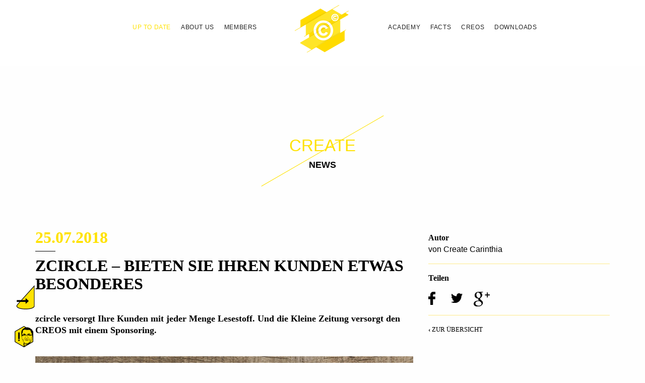

--- FILE ---
content_type: text/html; charset=UTF-8
request_url: https://www.createcarinthia.at/news-details/zcircle-bieten-sie-ihren-kunden-etwas-besonderes.html
body_size: 10379
content:
<!DOCTYPE html>
<html lang="de-DE">
<head prefix="og: http://ogp.me/ns# fb: http://ogp.me/ns/fb# business: http://ogp.me/ns/business# place: http://ogp.me/ns/place#">
        <meta charset="UTF-8">
    <title>zcircle – Bieten Sie Ihren Kunden etwas Besonderes - Create Carinthia</title>
    <base href="https://www.createcarinthia.at/">

        <meta name="format-detection" content="telephone=no">
    <meta name="robots" content="index,follow">
    <meta name="description" content="zcircle versorgt Ihre Kunden mit jeder Menge Lesestoff. Und die Kleine Zeitung versorgt den CREOS mit einem Sponsoring.">
    <meta name="keywords" content="Up to date, News, Nachrichten, Create Carinthia, werbung, pr, werbebranche, Werbeprofis, marketing, kärnten, grafik, design">
    <meta name="googlebot" content="noodp">
    <meta name="generator" content="Contao Open Source CMS">
    <meta name="viewport" content="width=device-width, initial-scale=1.0">
    <meta name="geo.placename" content="Europaplatz 1">
    <meta name="geo.position" content="46.6180545;14.3095382">
    <meta name="geo.region" content="AT">
    <meta name="ICBM" content="46.6180545, 14.3095382">
    <meta property="fb:app_id" content="1007314009361547">
    <meta property="og:type" content="business.business">
    <meta property="og:site_name" content="Create Carinthia - Fachgruppe Werbung &amp; Marktkommunikation Kärnten">
    <meta property="og:url" content="https://www.createcarinthia.at/news-details/zcircle-bieten-sie-ihren-kunden-etwas-besonderes.html">
    <meta property="og:locale" content="de_DE">
    <meta property="og:title" content="zcircle – Bieten Sie Ihren Kunden etwas Besonderes">
    <meta property="og:description" content="zcircle versorgt Ihre Kunden mit jeder Menge Lesestoff. Und die Kleine Zeitung versorgt den CREOS mit einem Sponsoring.">
    <meta property="business:contact_data:locality" content="Klagenfurt am Wörthersee">
    <meta property="business:contact_data:street_address" content="Europaplatz 1">
    <meta property="business:contact_data:region" content="Carinthia">
    <meta property="business:contact_data:postal_code" content="9020">
    <meta property="business:contact_data:country_name" content="AT">
    <meta property="place:location:latitude" content="46.6180545">
    <meta property="place:location:longitude" content="14.3095382">
    <meta property="business:contact_data:email" content="tanja.eggenreich@wkk.or.at">
    <meta property="business:contact_data:phone_number" content="+43590904725">
    <meta property="business:contact_data:fax_number" content="+43590904794">
    
    
            <link rel="stylesheet" href="assets/css/colorbox.min.css,cookiebar_default.css,foundation.min.css,slick....-6837a405.css">        <script src="assets/js/jquery.min.js,cookiebar.min.js-15d6ea14.js"></script><meta property="og:type" content="article" /><meta property="og:image" content="https://www.createcarinthia.at/files/content/news/2018-07/Bild zcircle..jpg" /><link type="application/rss+xml" rel="alternate" href="https://www.createcarinthia.at/share/createcarinthia-news.xml" title="Create Carinthia - das tut sich"><link type="application/rss+xml" rel="alternate" href="https://www.createcarinthia.at/share/createcarinthia-events.xml" title="Create Carinthia - Events"><link rel="alternate" hreflang="x-default" href="https://www.createcarinthia.at/news-details/zcircle-bieten-sie-ihren-kunden-etwas-besonderes.html">
<link rel="alternate" hreflang="de_DE" href="https://www.createcarinthia.at/news-details/zcircle-bieten-sie-ihren-kunden-etwas-besonderes.html">
<link rel="shortcut icon" href="files/cc/img/as/favicon.ico">
<link rel="apple-touch-icon" sizes="29x29" href="files/cc/img/as/Icon-Small.png">
<link rel="apple-touch-icon" sizes="58x58" href="files/cc/img/as/Icon-Small@2x.png">
<link rel="apple-touch-icon" sizes="87x87" href="files/cc/img/as/Icon-Small@3x.png">
<link rel="apple-touch-icon" sizes="40x40" href="files/cc/img/as/Icon-Small-40.png">
<link rel="apple-touch-icon" sizes="80x80" href="files/cc/img/as/Icon-Small-40@2x.png">
<link rel="apple-touch-icon" sizes="120x120" href="files/cc/img/as/Icon-Small-40@3x.png">
<link rel="apple-touch-icon" sizes="60x60" href="files/cc/img/as/Icon-60.png">
<link rel="apple-touch-icon" sizes="120x120" href="files/cc/img/as/Icon-60@2x.png">
<link rel="apple-touch-icon" sizes="180x180" href="files/cc/img/as/Icon-60@3x.png">
<link rel="apple-touch-icon" sizes="76x76" href="files/cc/img/as/Icon-76.png">
<link rel="apple-touch-icon" sizes="152x152" href="files/cc/img/as/Icon-76@2x.png">
    <meta property="og:image" content="https://www.createcarinthia.at/files/cc/img/pics/cc-facebook.jpg">
  
</head>
<body id="top" class="txt footer-gray">

            <div class="off-canvas-wrapper">
            <div class="off-canvas-wrapper-inner" data-off-canvas-wrapper>
                <div class="off-canvas-content" data-off-canvas-content>
                <a class="exit-off-canvas" data-close="offCanvas"></a>

                                    <header id="header" class="large">
<div class="show-for-medium">
	<div class="logo-wrapper"><a href="./" title="Startseite Create Carinthia"><div class="logo"></div></a></div>
	<div id="nav-control"></div>
 	<div class="nav-left">
<!-- indexer::stop -->
<nav class="mod_customnav snav block">

  
  <a href="news-details/zcircle-bieten-sie-ihren-kunden-etwas-besonderes.html#skipNavigation16" class="invisible">Navigation überspringen</a>

  
<ul class="level_1">
          	<li class="txt footer-gray uptodate trail first megamenu above cols3">
	  		 		      						<a href="up-to-date.html" title="Up to date" class="txt footer-gray uptodate trail first megamenu above cols3">Up to date</a>
					<div class="ce_text megamenu-wrapper block">

        
  
      <div class="row">
<div class="medium-3 columns">
<ul class="list bordered mb40">
<li><a href="up-to-date.html#jumpDates">Veranstaltungen</a></li>
<li><a href="up-to-date.html#jumpNews">News</a></li>
<li><a href="news-archiv.html">News Archiv</a></li>
</ul>
<a href="https://firmen.wko.at/SearchComplex.aspx" target="_blank" rel="noopener" title="Externer Link: WKO Agenturfinder"><img src="files/cc/img/as/btn-agenturfinder.svg" alt="Weiter zum Agenturfinder der Wirtschaftskammer" width="250"></a></div>
<div class="medium-3 columns">
<ul class="list mb40">
<li><a href="faq.html">FAQ</a></li>
<li><a href="glossar.html">Glossar</a></li>
<li><a href="impressum.html">Impressum</a></li>
<li class="ombudsmann"><a href="ombudsmann.html">Ombudsmann</a></li>
</ul>
<p class="text-center"><a href="members-formular.html" title="Agentur Spotlight - Jetzt anmelden!"><img src="files/cc/img/as/icon-as-menu-teaser.png" alt="Agentur Spotlight - Jetzt anmelden!"></a></p>
</div>
<div class="medium-3 columns end">
<ul class="list mb70">
<li><a href="presse.html">Presse</a></li>
<li><a href="downloads.html">Downloads</a></li>
<li><a href="./#jumpNewsletter">Newsletteranmeldung</a></li>
</ul>
<p class="text-center"><a href="ebooks/beste-werbung-gutes-geld/index.html" target="_blank" rel="noopener" title="E-Book: Beste Werbung für gutes Geld"><img src="files/cc/img/pics/brochure-yellow-v2.png" alt="Unsere Broschüre zum Blättern"><br><strong>Unsere Broschüre zum Durchblättern.</strong></a></p>
</div>
<div class="medium-3 columns border-left">
<div class="logo-wko-mega"><img src="files/cc/img/as/icon-logo-wko.svg" alt="Wirtschaftskammer Kärnten - Werbung und Marktkommunikation" width="138"></div>
<p>Wirtschaftskammer Kärnten<br>Fachgruppe Werbung und Marktkommunikation</p>
<p>Europaplatz 1<br>A-9021 Klagenfurt am Wörthersee</p>
<p>T +43 5 90 904-762<br>F +43 5 90 904-794<br>E <a href="&#109;&#97;&#105;&#108;&#116;&#111;&#58;&#116;&#x61;&#110;&#x6A;&#97;&#x2E;&#101;&#x67;&#103;&#x65;&#110;&#x72;&#101;&#x69;&#99;&#x68;&#64;&#x77;&#107;&#x6B;&#46;&#x6F;&#114;&#x2E;&#97;&#x74;">&#116;&#x61;&#110;&#x6A;&#97;&#x2E;&#101;&#x67;&#103;&#x65;&#110;&#x72;&#101;&#x69;&#99;&#x68;&#64;&#x77;&#107;&#x6B;&#46;&#x6F;&#114;&#x2E;&#97;&#x74;</a><br>W <a href="http://www.createcarinthia.at" title="Create Carinthia">www.createcarinthia.at</a></p>
<p><a href="http://www.creos.at" target="_blank" rel="noopener" title="Externer Link: www.creos.at">www.creos.at</a><br><a href="http://www.wko.at" target="_blank" rel="noopener" title="Externer Link: www.wko.at">www.wko.at</a><br><a href="http://www.fachverbandwerbung.at" target="_blank" rel="noopener" title="Externer Link: www.fachverbandwerbung.at">www.fachverbandwerbung.at</a></p>
<div class="social-mega"><a href="https://www.facebook.com/createcarinthia/?ref=ts&amp;fref=ts" target="_blank" rel="noopener" title="Besuchen Sie uns auch auf Facebook"><img src="files/cc/img/as/icon-facebook.svg" alt="Folgen Sie uns auf Facebook" width="8" height="16"></a> <!--<a rel="nofollow" title="Auf Twitter teilen"><img src="&#123;&#123;file::bcf232c1-129f-11e6-b377-92bcf9a964f7|urlattr&#125;&#125;" alt="Auf Twitter teilen" width="16" height="13"></a> <a rel="nofollow" title="Vimeo"><img src="&#123;&#123;file::bcf232ac-129f-11e6-b377-92bcf9a964f7|urlattr&#125;&#125;" alt="Vimeo" width="16" height="14"></a>--></div>
</div>
</div>  
  
  

</div>
  
								  		</li>
              	<li class="footer-white megamenu  cols3">
	  		 		      						<div class="ce_text megamenu-wrapper block">

        
  
      <div class="row">
<div class="medium-3 columns">
<ul class="list bordered mb40">
<li><a href="about-us.html#jumpZiele">Ziele der Fachgruppe</a></li>
<li><a href="about-us.html#jumpService">Experten-Netzwerk</a></li>
<li><a href="about-us.html#jumpFachgruppenbuero">Fachgruppenbüro</a></li>
<li><a href="about-us.html#jumpKreativitaet">14 Berufsgruppen</a></li>
<li><a href="about-us.html#jumpVerankert">Links Öst. Fachverband</a></li>
<li><a href="about-us.html#jumpAusschuss">Fachgruppenausschuss</a></li>
</ul>
<a href="https://firmen.wko.at/SearchComplex.aspx" target="_blank" rel="noopener" title="Externer Link: WKO Agenturfinder"><img src="files/cc/img/as/btn-agenturfinder.svg" alt="Weiter zum Agenturfinder der Wirtschaftskammer" width="250"></a></div>
<div class="medium-3 columns">
<ul class="list mb40">
<li><a href="faq.html">FAQ</a></li>
<li><a href="glossar.html">Glossar</a></li>
<li><a href="impressum.html">Impressum</a></li>
<li class="ombudsmann"><a href="ombudsmann.html">Ombudsmann</a></li>
</ul>
<p class="text-center"><a href="members-formular.html" title="Agentur Spotlight - Jetzt anmelden!"><img src="files/cc/img/as/icon-as-menu-teaser.png" alt="Agentur Spotlight - Jetzt anmelden!"></a></p>
</div>
<div class="medium-3 columns end">
<ul class="list mb70">
<li><a href="presse.html">Presse</a></li>
<li><a href="downloads.html">Downloads</a></li>
<li><a href="./#jumpNewsletter">Newsletteranmeldung</a></li>
</ul>
<p class="text-center"><a href="ebooks/beste-werbung-gutes-geld/index.html" target="_blank" rel="noopener" title="E-Book: Beste Werbung für gutes Geld"><img src="files/cc/img/pics/brochure-yellow-v2.png" alt="Unsere Broschüre zum Blättern"><br><strong>Unsere Broschüre zum Durchblättern.</strong></a></p>
</div>
<div class="medium-3 columns border-left">
<div class="logo-wko-mega"><img src="files/cc/img/as/icon-logo-wko.svg" alt="Wirtschaftskammer Kärnten - Werbung und Marktkommunikation" width="138"></div>
<p>Wirtschaftskammer Kärnten<br>Fachgruppe Werbung und Marktkommunikation</p>
<p>Europaplatz 1<br>A-9021 Klagenfurt am Wörthersee</p>
<p>T +43 5 90 904-762<br>F +43 5 90 904-794<br>E <a href="&#109;&#97;&#105;&#108;&#116;&#111;&#58;&#116;&#x61;&#110;&#x6A;&#97;&#x2E;&#101;&#x67;&#103;&#x65;&#110;&#x72;&#101;&#x69;&#99;&#x68;&#64;&#x77;&#107;&#x6B;&#46;&#x6F;&#114;&#x2E;&#97;&#x74;" class="email">&#116;&#x61;&#110;&#x6A;&#97;&#x2E;&#101;&#x67;&#103;&#x65;&#110;&#x72;&#101;&#x69;&#99;&#x68;&#64;&#x77;&#107;&#x6B;&#46;&#x6F;&#114;&#x2E;&#97;&#x74;</a><br>W <a href="http://www.createcarinthia.at" title="Create Carinthia">www.createcarinthia.at</a></p>
<p><a href="http://www.creos.at" target="_blank" rel="noopener" title="Externer Link: www.creos.at">www.creos.at</a><br><a href="http://www.wko.at" target="_blank" rel="noopener" title="Externer Link: www.wko.at">www.wko.at</a><br><a href="http://www.fachverbandwerbung.at" target="_blank" rel="noopener" title="Externer Link: www.fachverbandwerbung.at">www.fachverbandwerbung.at</a></p>
<div class="social-mega"><a href="https://www.facebook.com/createcarinthia/?ref=ts&amp;fref=ts" target="_blank" rel="noopener" title="Besuchen Sie uns auch auf Facebook"><img src="files/cc/img/as/icon-facebook.svg" alt="Folgen Sie uns auf Facebook" width="8" height="16"></a> <!--<a rel="nofollow" title="Auf Twitter teilen"><img src="&#123;&#123;file::bcf232c1-129f-11e6-b377-92bcf9a964f7|urlattr&#125;&#125;" alt="Auf Twitter teilen" width="16" height="13"></a> <a rel="nofollow" title="Vimeo"><img src="&#123;&#123;file::bcf232ac-129f-11e6-b377-92bcf9a964f7|urlattr&#125;&#125;" alt="Vimeo" width="16" height="14"></a>--></div>
</div>
</div>  
  
  

</div>
  
					<a href="about-us.html" title="About us" class="footer-white megamenu  cols3">About us</a>
								  		</li>
              	<li class="spotlight last">
	  		 		      											<a href="members.html" title="Mitglieder" class="spotlight last">Members</a>
								  		</li>
      </ul>

  <span id="skipNavigation16" class="invisible"></span>

</nav>
<!-- indexer::continue -->
</div>
 	<div class="nav-right">
 		
<!-- indexer::stop -->
<nav class="mod_customnav snav block">

  
  <a href="news-details/zcircle-bieten-sie-ihren-kunden-etwas-besonderes.html#skipNavigation17" class="invisible">Navigation überspringen</a>

  
<ul class="level_1">
          	<li class="academy first megamenu  cols4">
	  		 		      						<div class="ce_text megamenu-wrapper block">

        
  
      <div class="row">
<div class="medium-3 columns">
<ul class="list bordered mb40">
<li><a href="academy.html#jumpMasterclass">Masterclass</a></li>
<li><a href="academy.html#jumpBildungsangebot">Links Bildungsangebote</a></li>
</ul>
<a href="https://firmen.wko.at/SearchComplex.aspx" target="_blank" rel="noopener" title="Externer Link: WKO Agenturfinder"><img src="files/cc/img/as/btn-agenturfinder.svg" alt="Weiter zum Agenturfinder der Wirtschaftskammer" width="250"></a></div>
<div class="medium-3 columns">
<ul class="list mb40">
<li><a href="faq.html">FAQ</a></li>
<li><a href="glossar.html">Glossar</a></li>
<li><a href="impressum.html">Impressum</a></li>
<li class="ombudsmann"><a href="ombudsmann.html">Ombudsmann</a></li>
</ul>
<p class="text-center"><a href="members-formular.html" title="Agentur Spotlight - Jetzt anmelden!"><img src="files/cc/img/as/icon-as-menu-teaser.png" alt="Agentur Spotlight - Jetzt anmelden!"></a></p>
</div>
<div class="medium-3 columns end">
<ul class="list mb70">
<li><a href="presse.html">Presse</a></li>
<li><a href="downloads.html">Downloads</a></li>
<li><a href="./#jumpNewsletter">Newsletteranmeldung</a></li>
</ul>
<p class="text-center"><a href="ebooks/beste-werbung-gutes-geld/index.html" target="_blank" rel="noopener" title="E-Book: Beste Werbung für gutes Geld"><img src="files/cc/img/pics/brochure-yellow-v2.png" alt="Unsere Broschüre zum Blättern"><br><strong>Unsere Broschüre zum Durchblättern.</strong></a></p>
</div>
<div class="medium-3 columns border-left">
<div class="logo-wko-mega"><img src="files/cc/img/as/icon-logo-wko.svg" alt="Wirtschaftskammer Kärnten - Werbung und Marktkommunikation" width="138"></div>
<p>Wirtschaftskammer Kärnten<br>Fachgruppe Werbung und Marktkommunikation</p>
<p>Europaplatz 1<br>A-9021 Klagenfurt am Wörthersee</p>
<p>T +43 5 90 904-762<br>F +43 5 90 904-794<br>E <a href="&#109;&#97;&#105;&#108;&#116;&#111;&#58;&#116;&#x61;&#110;&#x6A;&#97;&#x2E;&#101;&#x67;&#103;&#x65;&#110;&#x72;&#101;&#x69;&#99;&#x68;&#64;&#x77;&#107;&#x6B;&#46;&#x6F;&#114;&#x2E;&#97;&#x74;" class="email">&#116;&#x61;&#110;&#x6A;&#97;&#x2E;&#101;&#x67;&#103;&#x65;&#110;&#x72;&#101;&#x69;&#99;&#x68;&#64;&#x77;&#107;&#x6B;&#46;&#x6F;&#114;&#x2E;&#97;&#x74;</a><br>W <a href="http://www.createcarinthia.at" title="Create Carinthia">www.createcarinthia.at</a></p>
<p><a href="http://www.creos.at" target="_blank" rel="noopener" title="Externer Link: www.creos.at">www.creos.at</a><br><a href="http://www.wko.at" target="_blank" rel="noopener" title="Externer Link: www.wko.at">www.wko.at</a><br><a href="http://www.fachverbandwerbung.at" target="_blank" rel="noopener" title="Externer Link: www.fachverbandwerbung.at">www.fachverbandwerbung.at</a></p>
<div class="social-mega"><a href="https://www.facebook.com/createcarinthia/?ref=ts&amp;fref=ts" target="_blank" rel="noopener" title="Besuchen Sie uns auch auf Facebook"><img src="files/cc/img/as/icon-facebook.svg" alt="Folgen Sie uns auf Facebook" width="8" height="16"></a> <!--<a rel="nofollow" title="Auf Twitter teilen"><img src="&#123;&#123;file::bcf232c1-129f-11e6-b377-92bcf9a964f7|urlattr&#125;&#125;" alt="Auf Twitter teilen" width="16" height="13"></a> <a rel="nofollow" title="Vimeo"><img src="&#123;&#123;file::bcf232ac-129f-11e6-b377-92bcf9a964f7|urlattr&#125;&#125;" alt="Vimeo" width="16" height="14"></a>--></div>
</div>
</div>  
  
  

</div>
  
					<a href="academy.html" title="Academy" class="academy first megamenu  cols4">Academy</a>
								  		</li>
              	<li class="facts megamenu  cols4">
	  		 		      						<div class="ce_text megamenu-wrapper block">

        
  
      <div class="row">
<div class="medium-3 columns">
<ul class="list bordered mb40">
<li><a href="facts.html#jumpFakten">Kommunikationsinvestition</a></li>
<li><a href="facts.html#jumpRules">10 Regeln guter Werbung</a></li>
<li><a href="facts.html#jumpBriefing">Das richtige Briefing</a></li>
<li><a href="facts.html#jumpTiming">Werbeplanung</a></li>
<li><a href="facts.html#jumpLogo">Logofakten</a></li>
<li><a href="facts.html#jumpStories">Storytelling</a></li>
<li><a href="facts.html#jumpHonorar">Honorar</a></li>
<li><a href="facts.html#jumpBrands">Brands</a></li>
</ul>
<a href="https://firmen.wko.at/SearchComplex.aspx" target="_blank" rel="noopener" title="Externer Link: WKO Agenturfinder"><img src="files/cc/img/as/btn-agenturfinder.svg" alt="Weiter zum Agenturfinder der Wirtschaftskammer" width="250"></a></div>
<div class="medium-3 columns">
<ul class="list mb40">
<li><a href="faq.html">FAQ</a></li>
<li><a href="glossar.html">Glossar</a></li>
<li><a href="impressum.html">Impressum</a></li>
<li class="ombudsmann"><a href="ombudsmann.html">Ombudsmann</a></li>
</ul>
<p class="text-center"><a href="members-formular.html" title="Agentur Spotlight - Jetzt anmelden!"><img src="files/cc/img/as/icon-as-menu-teaser.png" alt="Agentur Spotlight - Jetzt anmelden!"></a></p>
</div>
<div class="medium-3 columns end">
<ul class="list mb70">
<li><a href="presse.html">Presse</a></li>
<li><a href="downloads.html">Downloads</a></li>
<li><a href="./#jumpNewsletter">Newsletteranmeldung</a></li>
</ul>
<p class="text-center"><a href="ebooks/beste-werbung-gutes-geld/index.html" target="_blank" rel="noopener" title="E-Book: Beste Werbung für gutes Geld"><img src="files/cc/img/pics/brochure-yellow-v2.png" alt="Unsere Broschüre zum Blättern"><br><strong>Unsere Broschüre zum Durchblättern.</strong></a></p>
</div>
<div class="medium-3 columns border-left">
<div class="logo-wko-mega"><img src="files/cc/img/as/icon-logo-wko.svg" alt="Wirtschaftskammer Kärnten - Werbung und Marktkommunikation" width="138"></div>
<p>Wirtschaftskammer Kärnten<br>Fachgruppe Werbung und Marktkommunikation</p>
<p>Europaplatz 1<br>A-9021 Klagenfurt am Wörthersee</p>
<p>T +43 5 90 904-762<br>F +43 5 90 904-794<br>E <a href="&#109;&#97;&#105;&#108;&#116;&#111;&#58;&#116;&#x61;&#110;&#x6A;&#97;&#x2E;&#101;&#x67;&#103;&#x65;&#110;&#x72;&#101;&#x69;&#99;&#x68;&#64;&#x77;&#107;&#x6B;&#46;&#x6F;&#114;&#x2E;&#97;&#x74;" class="email">&#116;&#x61;&#110;&#x6A;&#97;&#x2E;&#101;&#x67;&#103;&#x65;&#110;&#x72;&#101;&#x69;&#99;&#x68;&#64;&#x77;&#107;&#x6B;&#46;&#x6F;&#114;&#x2E;&#97;&#x74;</a><br>W <a href="http://www.createcarinthia.at" title="Create Carinthia">www.createcarinthia.at</a></p>
<p><a href="http://www.creos.at" target="_blank" rel="noopener" title="Externer Link: www.creos.at">www.creos.at</a><br><a href="http://www.wko.at" target="_blank" rel="noopener" title="Externer Link: www.wko.at">www.wko.at</a><br><a href="http://www.fachverbandwerbung.at" target="_blank" rel="noopener" title="Externer Link: www.fachverbandwerbung.at">www.fachverbandwerbung.at</a></p>
<div class="social-mega"><a href="https://www.facebook.com/createcarinthia/?ref=ts&amp;fref=ts" target="_blank" rel="noopener" title="Besuchen Sie uns auch auf Facebook"><img src="files/cc/img/as/icon-facebook.svg" alt="Folgen Sie uns auf Facebook" width="8" height="16"></a> <!--<a rel="nofollow" title="Auf Twitter teilen"><img src="&#123;&#123;file::bcf232c1-129f-11e6-b377-92bcf9a964f7|urlattr&#125;&#125;" alt="Auf Twitter teilen" width="16" height="13"></a> <a rel="nofollow" title="Vimeo"><img src="&#123;&#123;file::bcf232ac-129f-11e6-b377-92bcf9a964f7|urlattr&#125;&#125;" alt="Vimeo" width="16" height="14"></a>--></div>
</div>
</div>  
  
  

</div>
  
					<a href="facts.html" title="Facts" class="facts megamenu  cols4">Facts</a>
								  		</li>
              	<li class="creos">
	  		 		      											<a href="https://www.creos.at" title="Creos" class="creos" target="_blank">Creos</a>
								  		</li>
              	<li class="txt last">
	  		 		      						<a href="downloads.html" title="Downloads" class="txt last">Downloads</a>
													  		</li>
      </ul>

  <span id="skipNavigation17" class="invisible"></span>

</nav>
<!-- indexer::continue -->

 		<div id="kreativdienstleister" class="hide invisible">
	 		<a href="files/content/download/Infinco-Werbeagenturen-WK-KTN-2021-11-10.pdf" target="_blank" title="Versicherung für Kreativdienstleister">
	 			<img src="files/cc/img/as/btn-kreativdienstleister.svg" alt="Versicherung für Kreativdienstleister" width="140">
	 		</a>
 		</div>
 	</div>
</div>


<div class="show-for-small-only">
	<div class="logo-wrapper"><a href="./"><div class="logo"></div></a></div>
    <div id="navopen"><a href="javascript:void(0);" data-open="offCanvas"></a></div>
	<div id="navclose"><a href="javascript:void(0);" data-close="offCanvas"></a></div>
</div>
<aside class="off-canvas position-right show-for-small-only" id="offCanvas" data-off-canvas data-position="right">
	<div class="sidenav-wrapper-inner">
        <div class="sidenav">
   			<div class="logo-sidenav"><a href="./"><img src="files/cc/img/as/icon-logo.png" width="80" alt="Create Carinthia Startseite"></a></div>
            
<!-- indexer::stop -->
<nav class="mod_navigation snav block">

  
  <a href="news-details/zcircle-bieten-sie-ihren-kunden-etwas-besonderes.html#skipNavigation4" class="invisible">Navigation überspringen</a>

  
<ul class="level_1">
            <li class="trail txt footer-gray uptodate first"><a href="up-to-date.html" title="Up to date" class="trail txt footer-gray uptodate first">Up to date</a></li>
                <li class="footer-white"><a href="about-us.html" title="About us" class="footer-white">About us</a></li>
                <li class="spotlight"><a href="members.html" title="Mitglieder" class="spotlight">Members</a></li>
                <li class="academy"><a href="academy.html" title="Academy" class="academy">Academy</a></li>
                <li class="facts"><a href="facts.html" title="Facts" class="facts">Facts</a></li>
                <li class="creos last"><a href="https://www.creos.at" title="Creos" class="creos last" target="_blank" rel="noreferrer noopener">Creos</a></li>
      </ul>

  <span id="skipNavigation4" class="invisible"></span>

</nav>
<!-- indexer::continue -->

            <hr>
			<a href="ombudsmann.html" title="Create Carinthia Ombudsmann"><img src="files/cc/img/as/icon-ombudsmann-fussi.png" alt="Ombudsmann der Kärntner Werbewirtschaft" width="60"></a>&nbsp;
			<a href="members-formular.html" title="Agentur Spotlight - Jetzt anmelden!"><img src="files/cc/img/as/icon-as-off.svg" alt="Agentur Spotlight - Jetzt anmelden!" width="60" height="60"></a><br>
			<a href="files/content/download/Infinco-Werbeagenturen-WK-KTN-2021-11-10.pdf" class="hide" target="_blank" title="Versicherung für Kreativdienstleister">
	 			<img src="files/cc/img/as/btn-kreativdienstleister.svg" alt="Versicherung für Kreativdienstleister" width="140">
	 		</a>

			
			<hr>			
			
<!-- indexer::stop -->
<nav class="mod_customnav snav meta block">

  
  <a href="news-details/zcircle-bieten-sie-ihren-kunden-etwas-besonderes.html#skipNavigation27" class="invisible">Navigation überspringen</a>

  
<ul class="level_1">
            <li class="content txt first"><a href="faq.html" title="FAQ" class="content txt first">FAQ</a></li>
                <li class="txt"><a href="glossar.html" title="Glossar" class="txt">Glossar</a></li>
                <li class="txt"><a href="impressum.html" title="Impressum" class="txt">Impressum</a></li>
                <li class="txt"><a href="presse.html" title="Presse" class="txt">Presse</a></li>
                <li class="txt"><a href="downloads.html" title="Downloads" class="txt">Downloads</a></li>
                <li class="txt last"><a href="ombudsmann.html" title="Ombudsmann" class="txt last">Ombudsmann</a></li>
      </ul>

  <span id="skipNavigation27" class="invisible"></span>

</nav>
<!-- indexer::continue -->

			<hr>			
			<div class="contact">
				<h4>Wirtschaftskammer Kärnten<br>Fachgruppe Werbung und Marktkommunikation</h4>
				<p>Europaplatz 1<br>A-9021 Klagenfurt am Wörthersee</p>
				<p>T +43 5 90 904-762<br>F +43 5 90 904-794</p>
				<p>E <a href="&#109;&#97;&#105;&#108;&#116;&#111;&#58;&#116;&#x61;&#110;&#x6A;&#97;&#x2E;&#101;&#x67;&#103;&#x65;&#110;&#x72;&#101;&#x69;&#99;&#x68;&#64;&#x77;&#107;&#x6B;&#46;&#x6F;&#114;&#x2E;&#97;&#x74;" class="email">&#116;&#x61;&#110;&#x6A;&#97;&#x2E;&#101;&#x67;&#103;&#x65;&#110;&#x72;&#101;&#x69;&#99;&#x68;&#64;&#x77;&#107;&#x6B;&#46;&#x6F;&#114;&#x2E;&#97;&#x74;</a><br><a href="http://www.createcarinthia.at" target="_blank">www.createcarinthia.at</a></p>
			</div>
        </div>
    </div>
</aside></header>                
                <div id="wrapper">
                    
                                        <div id="container">
                                                    <main id="main">

  <div class="mod_article block" id="article-10">
    
          
<div class="ce_text block">

        
  
      <div class="row smt50">
<div class="small-12 medium-centered medium-8 columns text-center">
<h1 class="line-stroke">Create<br><span>News</span></h1>
</div>
</div>  
  
  

</div>

<div class="mod_newsreader block">

        
  
  <div class="row mt80 mb80 smt40 news layout_full block ">
    <div class="small-12 medium-8 columns">
        <div class="line-left">
            <span class="date">25.07.2018</span><br>
        </div>
        <h1 class="title">
            zcircle – Bieten Sie Ihren Kunden etwas Besonderes        </h1>
                <div class="teaser mt40"><p>zcircle versorgt Ihre Kunden mit jeder Menge Lesestoff. Und die Kleine Zeitung versorgt den CREOS mit einem Sponsoring.</p></div>
                <div class="pic mt40 mb40">
            <figure class="image_container float_above">
                                                        
  <picture>
          <source srcset="assets/images/0/Bild%20zcircle.-4a42a296.jpg 1x, files/content/news/2018-07/Bild%20zcircle..jpg 2x" media="only screen and (max-width: 64em)" width="670" height="435">
    
<img src="files/content/news/2018-07/Bild%20zcircle..jpg" width="1340" height="870" alt="">

  </picture>
                                            </figure>
        </div>
                        <div class="details mt40">
            
<div class="ce_text block">

        
  
      <p>Es gibt Situationen, die laden zum Lesen förmlich ein. Beim Relaxen im Kaffeehaus oder während der Wartezeit am Flughafen zum Beispiel. Da wäre es doch praktisch, wenn Ihre Kunden einfach nur ihr Smartphone zücken und in den aktuellen Tageszeitungen oder neueste Zeitschriften blättern könnten. Genau das ist möglich - wenn man die zcircle.-App installiert hat. Diese versorgt Ihre Kunden mit jeder Menge Lesestoff.</p>
<p>Wie funktioniert es? Um diesen digitalen Kiosk nutzen zu können, muss nur die zcircle.-App auf dem mobilen Gerät installiert sein. Die gibt es im App Store oder Google Play Store ohne Anmeldung zum Gratis-Download. Sobald Ihr Kunde oder Sie einen z.-Standort betreten hat, verbindet sich das Smartphone oder Tablet via Bluetooth mit einem kleinen Sender, dem sogenannten iBeacon. Damit haben Sie und Ihre Kunden immer und überall Zugriff auf 5 Tageszeitungen und mehr als 50 Magazine. Der ganz persönliche digitale Kiosk am Smartphone und Tablet. Am besten gleich unter www.kleinezeitung.at/zcircleundcreos kostenlos und unverbindlich testen.</p>
<p>Alle Details zu zcircle für Unternehmen finden Sie <a href="files/content/news/2018-07/Folder_zcircle.pdf" target="_blank">hier</a> (PDF) sowie unter <a href="https://shop.kleinezeitung.at/meine-kleine/zcircle" target="_blank">shop.kleinezeitung.at/z</a>. Zum informativen Video geht's <a href="https://www.youtube.com/watch?v=XNx44VhXMGU" target="_blank">HIER</a>.</p>
<p><img src="files/content/news/2018-07/KLZ_Logo_SINGLE_RGB.jpg" alt="" style="display: block; margin-left: auto; margin-right: auto;" width="500" height="253"></p>
<p><img src="files/content/news/CREOS_Siegel2018.jpg" alt="" style="display: block; margin-left: auto; margin-right: auto;" width="750" height="611"></p>
<p></p>  
  
  

</div>
        </div>
            </div>
    <div class="small-12 medium-4 columns information">
                    <p class="author"><strong>Autor</strong></p>
            <p>von Create Carinthia</p>
            <hr class="line-yellow">
                        <p><strong>Teilen</strong></p>
        <p class="social">
            <a href="share/index.php?p=facebook&amp;u=https%3A%2F%2Fwww.createcarinthia.at%2Fnews-details%2Fzcircle-bieten-sie-ihren-kunden-etwas-besonderes.html&amp;t=" rel="nofollow" title="Auf Facebook teilen" onclick="window.open(this.href, '', 'width=760,height=570,modal=yes,left=100,top=50,location=no,menubar=no,resizable=yes,scrollbars=yes,status=no,toolbar=no'); return false;"><img src="files/cc/img/as/icon-facebook.svg" width="14" height="28" alt="Auf Facebook teilen"></a>
            <a href="share/index.php?p=twitter&amp;u=https%3A%2F%2Fwww.createcarinthia.at%2Fnews-details%2Fzcircle-bieten-sie-ihren-kunden-etwas-besonderes.html&amp;t=" rel="nofollow" title="Auf Twitter teilen" onclick="window.open(this.href, '', 'width=800,height=600,modal=yes,left=100,top=50,location=no,menubar=no,resizable=yes,scrollbars=yes,status=no,toolbar=no'); return false;"><img src="files/cc/img/as/icon-twitter.svg" width="23" height="28" alt="Auf Twitter teilen"></a>
            <a href="https://plus.google.com/share?url=https%3A%2F%2Fwww.createcarinthia.at%2Fnews-details%2Fzcircle-bieten-sie-ihren-kunden-etwas-besonderes.html" rel="nofollow" title="Auf Google Plus teilen" onclick="window.open(this.href, '', 'width=800,height=600,modal=yes,left=100,top=50,location=no,menubar=no,resizable=yes,scrollbars=yes,status=no,toolbar=no'); return false;"><img src="files/cc/img/as/icon-google.svg" width="32" height="28" alt="Auf Google Plus teilen"></a>
        </p>
        <hr class="line-yellow">
        <p class="back"><a href="up-to-date.html#jumpNews" title="Zurück">Zur Übersicht</a></p>
    </div>
</div>


  

</div>

<!-- indexer::stop -->
<div class="mod_newslist bg-gray content mt80 smt0 block">

        
  
      <div class="news">
      <div class="row">
        <div class="small-12 columns text-center">
          <h2 class="line-stroke" id="jumpNews">Das tut sich<br><span><strong>News</strong></span></h2>
        </div>
      </div>
      <div class="row items" data-equalizer data-equalize-on="medium">
        <div class="small-12 medium-6 large-3 columns end item arc_2 block first even">
  <a href="news-details/neue-foerdermittel-fuer-kmu-digital.html" title="Details anzeigen">
    <div class="pic">
            

<img src="assets/images/6/AdobeStock_1723254960-5d5a408c.png" srcset="assets/images/6/AdobeStock_1723254960-5d5a408c.png 1x, assets/images/4/AdobeStock_1723254960-7310c5c6.png 2x" width="610" height="400" alt="">

  </div>
  <div class="teaser" data-equalizer-watch >
    <div class="date">21. Januar 2026</div>
    <h3 class="line-left">Neue Fördermittel für KMU.DIGITAL</h3>
    Digitalisierung und nachhaltige Transformation: Seit 12. Jänner 2026 können wieder Förderanträge für die KMU.DIGITAL-Beratungsförderung gestellt werden.          <div class="more">Mehr</div>
      </div>
  </a>
</div>

<div class="small-12 medium-6 large-3 columns end item arc_2 block odd">
  <a href="news-details/lanner-leuchtet-in-laibach.html" title="Details anzeigen">
    <div class="pic">
            

<img src="assets/images/b/Hofmeister_Andreas_Iztok%20Bricl_Sebastian-a09ba1a8.png" srcset="assets/images/b/Hofmeister_Andreas_Iztok%20Bricl_Sebastian-a09ba1a8.png 1x, assets/images/3/Hofmeister_Andreas_Iztok%20Bricl_Sebastian-4adce5dc.png 2x" width="610" height="400" alt="">

  </div>
  <div class="teaser" data-equalizer-watch >
    <div class="date">21. Januar 2026</div>
    <h3 class="line-left">Lanner leuchtet in Laibach</h3>
    Wallerie, ein Unternehmen von LANNER Media, setzt größte Indoor-LED-Wall Sloweniens um und somit neue Standards im Messezentrum Laibach.          <div class="more">Mehr</div>
      </div>
  </a>
</div>

<div class="small-12 medium-6 large-3 columns end item arc_2 block even">
  <a href="news-details/austriacus-2025-280-einreichungen-aus-ganz-oesterreich.html" title="Details anzeigen">
    <div class="pic">
            

<img src="assets/images/a/austriacus-trophaee-3200x1800-kopie-3923f9cc.jpg" srcset="assets/images/a/austriacus-trophaee-3200x1800-kopie-3923f9cc.jpg 1x, assets/images/9/austriacus-trophaee-3200x1800-kopie-6a82deb0.jpg 1.261x" width="610" height="400" alt="">

  </div>
  <div class="teaser" data-equalizer-watch >
    <div class="date">22. Dezember 2025</div>
    <h3 class="line-left">Austriacus 2025: 280 Einreichungen aus ganz Österreich</h3>
    Expertenjury arbeitete sich durch zwölf Kategorien und kürte die Preisträger:innen des Bundeswerbepreises. Wer gewonnen hat? Dieses Geheimnis wird bei der Verleihung am 29. Jänner 2026 in Wien gelüftet.          <div class="more">Mehr</div>
      </div>
  </a>
</div>

<div class="small-12 medium-6 large-3 columns end item arc_2 block last odd">
  <a href="news-details/medienprofi-neue-ausbildemoeglichkeit-in-der-dualen-akademie.html" title="Details anzeigen">
    <div class="pic">
            

<img src="assets/images/d/dummy-news-1-b2c9932e.jpg" srcset="assets/images/d/dummy-news-1-b2c9932e.jpg 1x, assets/images/d/dummy-news-1-a1deaa12.jpg 2x" width="610" height="400" alt="">

  </div>
  <div class="teaser" data-equalizer-watch >
    <div class="date">26. November 2025</div>
    <h3 class="line-left">Medienprofi: neue Ausbilde&shy;möglichkeit in der Dualen Akademie</h3>
    Ab 1. Mai 2026 kannst du mit deiner Agentur den Beruf Medienfachmann/frau über die Duale Akademie anbieten und dir so gezielt Zugang zu Maturant:innen sowie Studien- und Berufswechsler:innen sichern.          <div class="more">Mehr</div>
      </div>
  </a>
</div>

        
<!-- indexer::stop -->
<nav class="pagination block" aria-label="Seitenumbruch-Menü">

  <p>Seite 1 von 127</p>

  <ul>
    
    
                  <li><strong class="active">1</strong></li>
                        <li><a href="news-details/zcircle-bieten-sie-ihren-kunden-etwas-besonderes.html?page_n6=2" class="link" title="Gehe zu Seite 2">2</a></li>
                        <li><a href="news-details/zcircle-bieten-sie-ihren-kunden-etwas-besonderes.html?page_n6=3" class="link" title="Gehe zu Seite 3">3</a></li>
                        <li><a href="news-details/zcircle-bieten-sie-ihren-kunden-etwas-besonderes.html?page_n6=4" class="link" title="Gehe zu Seite 4">4</a></li>
                        <li><a href="news-details/zcircle-bieten-sie-ihren-kunden-etwas-besonderes.html?page_n6=5" class="link" title="Gehe zu Seite 5">5</a></li>
                        <li><a href="news-details/zcircle-bieten-sie-ihren-kunden-etwas-besonderes.html?page_n6=6" class="link" title="Gehe zu Seite 6">6</a></li>
                        <li><a href="news-details/zcircle-bieten-sie-ihren-kunden-etwas-besonderes.html?page_n6=7" class="link" title="Gehe zu Seite 7">7</a></li>
          
          <li class="next"><a href="news-details/zcircle-bieten-sie-ihren-kunden-etwas-besonderes.html?page_n6=2" class="next" title="Gehe zu Seite 2">Vorwärts</a></li>
    
          <li class="last"><a href="news-details/zcircle-bieten-sie-ihren-kunden-etwas-besonderes.html?page_n6=127" class="last" title="Gehe zu Seite 127">Ende</a></li>
      </ul>

</nav>
<!-- indexer::continue -->
      </div>
      <div class="row" style="display:none;">
        <div class="small-12 columns text-center pt30 spt0">
          <div class="button load-more">mehr anzeigen</div>
        </div>
      </div>
    </div>
  

</div>
<!-- indexer::continue -->
    
      </div>

</main>
                        
                                                                            
                                                                                                </div>
                    
                    
                                                                        <footer id="footer">
<div class="row contact">
    <div id="logo-footer"><img src="files/cc/img/as/icon-logo-cc-footer.png" alt="Create Carinthia"></div>
    <div class="small-12 columns">
        <div id="logo-wko-footer"><img src="files/cc/img/as/icon-logo-wko.svg" width="138" alt="Wirtschaftskammer Kärnten - Werbung und Marktkommunikation"></div>
        <h2>Kontaktieren Sie uns</h2></div>
    <div class="small-12 medium-4 columns">
        <p>Wirtschaftskammer Kärnten<br>Fachgruppe Werbung & Marktkommunikation</p>
        <p>Europaplatz 1<br>A-9021 Klagenfurt am Wörthersee</p>
    </div>
    <div class="small-12 medium-3 columns">
        <p>T +43 5 90 904-762<br>F +43 5 90 904-794</p>
        <p>E  <a href="&#109;&#97;&#105;&#108;&#116;&#111;&#58;&#116;&#x61;&#110;&#x6A;&#97;&#x2E;&#101;&#x67;&#103;&#x65;&#110;&#x72;&#101;&#x69;&#99;&#x68;&#64;&#x77;&#107;&#x6B;&#46;&#x6F;&#114;&#x2E;&#97;&#x74;" class="email">&#116;&#x61;&#110;&#x6A;&#97;&#x2E;&#101;&#x67;&#103;&#x65;&#110;&#x72;&#101;&#x69;&#99;&#x68;&#64;&#x77;&#107;&#x6B;&#46;&#x6F;&#114;&#x2E;&#97;&#x74;</a><br>W <a href="http://www.createcarinthia.at" title="Create Carinthia">www.createcarinthia.at</a></p>
    </div>
    <div class="small-12 medium-3 columns end">
        <p><a href="https://www.facebook.com/createcarinthia/?ref=ts&fref=ts" target="_blank" title="Besuchen Sie uns auch auf Facebook"><img src="files/cc/img/as/icon-facebook-white.svg" alt="Facebook" width="8" height="16"></a> <!--<img src="files/cc/img/as/icon-twitter-white.svg" alt="Twitter" width="16" height="13"> <img src="files/cc/img/as/icon-vimeo-white.svg" alt="Vimeo" width="16" height="14">--></p>
        <p><a href="http://www.creos.at" title="Externer Link: www.creos.at" target="_blank">www.creos.at</a><br><a href="http://www.wko.at" title="Externer Link: www.wko.at" target="_blank">www.wko.at</a><br><a href="http://www.fachverbandwerbung.at" title="Externer Link: www.fachverbandwerbung.at" target="_blank">www.fachverbandwerbung.at</a></p>
    </div>
</div>
<div class="row meta">
    <div class="small-12 medium-6 columns">
        <div class="copyright">© Fachgruppe Werbung und Marktkommunikation Kärnten</div>
    </div>
    <div class="small-12 medium-6 columns">
        <div class="fnav"><a href="impressum.html" title="Impressum" class="txt">Impressum</a> | <a href="datenschutz.html" title="Datenschutz" class="txt">Datenschutz</a> | <a href="javascript:cookiebar.show(true);">Cookie Einstellungen ändern</a> | <a href="presse.html" title="Presse" class="txt">Presse</a> | <a href="downloads.html" title="Downloads" class="txt">Downloads</a></div>
    </div>
</div>

<div id="spotlight-fixed">
	<a href="members-formular.html" title="Agentur Spotlight - Jetzt anmelden!"></a>
</div>
<div id="social-fixed">
	<a href="ombudsmann.html" title="Create Carinthia Ombudsmann"><img src="files/cc/img/as/icon-ombudsmann-fussi.png" alt="Ombudsmann der Kärntner Werbewirtschaft" width="45"></a>
</div></footer>
                                            
                                    </div>
            </div>
            </div>
        </div>
    
<script src="assets/colorbox/js/colorbox.min.js?v=1.6.4.2"></script>
<script>
  jQuery(function($) {
    $('a[data-lightbox]').map(function() {
      $(this).colorbox({
        // Put custom options here
        loop: false,
        rel: $(this).attr('data-lightbox'),
        maxWidth: '95%',
        maxHeight: '95%'
      });
    });
  });
</script>

<div class="scrollup" style="display: block;"><a href="javascript:void(0);"><img src="files/cc/img/as/icon-backtotop.svg" title="⇑ Top" alt="⇑ Top"></a></div>
<script src="files/cc/js/vendor/jquery.min.js"></script>
<script src="files/cc/js/vendor/jquery.cookie.js"></script>
<script src="files/cc/js/vendor/what-input.js"></script>
<script src="files/cc/js/vendor/foundation.min.js"></script>
<script src="files/cc/js/vendor/slick.min.js"></script>
<script src="files/cc/js/vendor/jquery.infinitescroll.js"></script>
<script src="files/cc/js/app.js"></script>
    <script type="application/ld+json">
{
    "@context": "https:\/\/schema.org",
    "@graph": [
        {
            "@type": "WebPage"
        },
        {
            "@id": "#\/schema\/news\/219",
            "@type": "NewsArticle",
            "author": {
                "@type": "Person",
                "name": "Create Carinthia"
            },
            "datePublished": "2018-07-25T10:42:00+02:00",
            "description": "zcircle versorgt Ihre Kunden mit jeder Menge Lesestoff. Und die Kleine Zeitung versorgt den CREOS mit einem Sponsoring.",
            "headline": "zcircle – Bieten Sie Ihren Kunden etwas Besonderes",
            "image": {
                "@id": "#\/schema\/image\/3a0069d9-8fe7-11e8-9f3c-a0d3c10634e2",
                "@type": "ImageObject",
                "contentUrl": "\/files\/content\/news\/2018-07\/Bild%20zcircle..jpg"
            },
            "text": "Es gibt Situationen, die laden zum Lesen förmlich ein. Beim Relaxen im Kaffeehaus oder während der Wartezeit am Flughafen zum Beispiel. Da wäre es doch praktisch, wenn Ihre Kunden einfach nur ihr Smartphone zücken und in den aktuellen Tageszeitungen oder neueste Zeitschriften blättern könnten. Genau das ist möglich - wenn man die zcircle.-App installiert hat. Diese versorgt Ihre Kunden mit jeder Menge Lesestoff.\nWie funktioniert es? Um diesen digitalen Kiosk nutzen zu können, muss nur die zcircle.-App auf dem mobilen Gerät installiert sein. Die gibt es im App Store oder Google Play Store ohne Anmeldung zum Gratis-Download. Sobald Ihr Kunde oder Sie einen z.-Standort betreten hat, verbindet sich das Smartphone oder Tablet via Bluetooth mit einem kleinen Sender, dem sogenannten iBeacon. Damit haben Sie und Ihre Kunden immer und überall Zugriff auf 5 Tageszeitungen und mehr als 50 Magazine. Der ganz persönliche digitale Kiosk am Smartphone und Tablet. Am besten gleich unter www.kleinezeitung.at\/zcircleundcreos kostenlos und unverbindlich testen.\nAlle Details zu zcircle für Unternehmen finden Sie hier (PDF) sowie unter shop.kleinezeitung.at\/z. Zum informativen Video geht's HIER.",
            "url": "news-details\/zcircle-bieten-sie-ihren-kunden-etwas-besonderes.html"
        }
    ]
}
</script>
<script type="application/ld+json">
{
    "@context": "https:\/\/schema.contao.org",
    "@graph": [
        {
            "@type": "Page",
            "fePreview": false,
            "groups": [],
            "noSearch": false,
            "pageId": 11,
            "protected": false,
            "title": "zcircle – Bieten Sie Ihren Kunden etwas Besonderes"
        }
    ]
}
</script>
<!-- indexer::stop -->
<div  class="contao-cookiebar cc-wrap cookiebar_default cc-bottom cc-blocked" role="complementary" aria-describedby="cookiebar-desc" data-nosnippet>
    <div class="cc-inner" aria-live="assertive" role="alert">
        <div id="cookiebar-desc" class="cc-head">
                            <h3>Cookies</h3>
<p class="mb40">Hier finden Sie eine Übersicht über alle auf unserer Webseite verwendeten Cookies. Sie können Ihre Einwilligung zu einzelnen Cookie-Kategorien geben und sich weitere Informationen anzeigen lassen oder nur bestimmte Cookies auswählen.</p>                    </div>

        <div class="cc-groups">
                                                <div class="cc-group">
                                                    <input type="checkbox" name="group[]" id="g1" value="1" data-toggle-cookies disabled checked>
                                                <label for="g1" class="group">Essenziell</label>
                        <button class="cc-detail-btn cc-focus" data-toggle-group aria-expanded="false" aria-controls="cg1">
                            <span>Details einblenden<span class="cc-invisible"> für Essenziell</span></span>
                            <span>Details ausblenden<span class="cc-invisible"> für Essenziell</span></span>
                        </button>
                        <div id="cg1" class="cc-cookies toggle-group">
                            <p>Essentielle Cookies ermöglichen grundlegende Funktionen unserer Webseite und sind für die einwandfreie Funktionalität der Webseite erforderlich.</p>                                                            <div class="cc-cookie">
                                    <input type="checkbox" name="cookie[]" id="c2" value="2" disabled checked>
                                    <label for="c2" class="cookie">Contao HTTPS CSRF Token</label>
                                    <p>Schützt vor Cross-Site-Request-Forgery Angriffen.</p>                                                                            <div class="cc-cookie-info">
                                                                                                                                        <div><span>Speicherdauer:</span> Dieses Cookie bleibt nur für die aktuelle Browsersitzung bestehen.</div>
                                                                                                                                        <div><span>Technischer Name:</span> csrf_https-contao_csrf_token</div>
                                                                                    </div>
                                                                                                        </div>
                                                            <div class="cc-cookie">
                                    <input type="checkbox" name="cookie[]" id="c3" value="3" disabled checked>
                                    <label for="c3" class="cookie">PHP SESSION ID</label>
                                    <p>Speichert die aktuelle PHP-Session.</p>                                                                            <div class="cc-cookie-info">
                                                                                                                                        <div><span>Speicherdauer:</span> Dieses Cookie bleibt nur für die aktuelle Browsersitzung bestehen.</div>
                                                                                                                                        <div><span>Technischer Name:</span> PHPSESSID</div>
                                                                                    </div>
                                                                                                        </div>
                                                    </div>
                    </div>
                                    <div class="cc-group">
                                                    <input type="checkbox" name="group[]" id="g3" value="3" data-toggle-cookies>
                                                <label for="g3" class="group">Marketing</label>
                        <button class="cc-detail-btn cc-focus" data-toggle-group aria-expanded="false" aria-controls="cg3">
                            <span>Details einblenden<span class="cc-invisible"> für Marketing</span></span>
                            <span>Details ausblenden<span class="cc-invisible"> für Marketing</span></span>
                        </button>
                        <div id="cg3" class="cc-cookies toggle-group">
                            <p>Marketing-Cookies werden von Drittanbietern verwendet, um Besuchern personalisierte Werbung anzuzeigen und Sie über Websites hinweg identifizieren zu können.</p>                                                            <div class="cc-cookie">
                                    <input type="checkbox" name="cookie[]" id="c4" value="4">
                                    <label for="c4" class="cookie">Google Analytics</label>
                                    <p>Cookie von Google für Website-Analysen. Erzeugt statistische Daten darüber, wie der Besucher die Website nutzt.<br><strong>Datenschutzerklärung:</strong> <a href="https://policies.google.com/privacy?hl=de" target="_blank" rel="nofollow noopener noreferrer">https://policies.google.com/privacy?hl=de</a></p>                                                                            <div class="cc-cookie-info">
                                                                                            <div><span>Anbieter:</span> Google, LLC</div>
                                                                                                                                        <div><span>Speicherdauer:</span> 2 Jahre</div>
                                                                                                                                        <div><span>Technischer Name:</span> _ga,_gat_gtag_UA_80109955_1,_gid</div>
                                                                                    </div>
                                                                                                        </div>
                                                    </div>
                    </div>
                                    <div class="cc-group">
                                                    <input type="checkbox" name="group[]" id="g4" value="4" data-toggle-cookies>
                                                <label for="g4" class="group">Media</label>
                        <button class="cc-detail-btn cc-focus" data-toggle-group aria-expanded="false" aria-controls="cg4">
                            <span>Details einblenden<span class="cc-invisible"> für Media</span></span>
                            <span>Details ausblenden<span class="cc-invisible"> für Media</span></span>
                        </button>
                        <div id="cg4" class="cc-cookies toggle-group">
                            <p>Inhalte von Videoplattformen und Social-Media-Plattformen werden standardmäßig blockiert. Wenn Cookies von externen Medien akzeptiert werden, bedarf der Zugriff auf diese Inhalte keiner manuellen Einwilligung mehr.</p>                                                            <div class="cc-cookie">
                                    <input type="checkbox" name="cookie[]" id="c6" value="6">
                                    <label for="c6" class="cookie">Youtube</label>
                                    <p>Erzeugt statistische Daten über die Interaktionen des Besuchers mit Youtube.<br><strong>Datenschutzerklärung:</strong> <a href="https://policies.google.com/privacy?hl=de" target="_blank" rel="nofollow noopener noreferrer">https://policies.google.com/privacy?hl=de</a></p>                                                                            <div class="cc-cookie-info">
                                                                                            <div><span>Anbieter:</span> YouTube, LLC</div>
                                                                                                                                        <div><span>Speicherdauer:</span> 2 Jahre</div>
                                                                                                                                        <div><span>Technischer Name:</span> VISITOR_INFO1_LIVE,YSC,GPS,yt-remote-cast-installed,yt-remote-connected-devices,yt-remote-device-id,yt-remote-fast-check-period,yt-remote-session-app,yt-remote-session-name</div>
                                                                                    </div>
                                                                                                        </div>
                                                    </div>
                    </div>
                                    </div>

        <div class="cc-footer highlight">
                            <button class="cc-btn cc-focus save" data-save>Auswahl speichern</button>
                <button class="cc-btn cc-focus success" data-accept-all>Alle akzeptieren</button>
                    </div>

        <div class="cc-info">
                                                                <a class="cc-focus" href="https://www.createcarinthia.at/impressum.html">Impressum</a>
                                    <a class="cc-focus" href="https://www.createcarinthia.at/datenschutz.html">Datenschutz</a>
                                    </div>
    </div>
</div>
<!-- indexer::continue -->
<script>var cookiebar = new ContaoCookiebar({configId:1,pageId:1,hideOnInit:0,blocking:1,focusTrap:1,version:1,lifetime:63072000,consentLog:0,token:'ccb_contao_token',doNotTrack:0,currentPageId:11,excludedPageIds:null,cookies:{"4":{"id":4,"type":"googleAnalytics","checked":false,"token":["_ga","_gat_gtag_UA_80109955_1","_gid"],"resources":[{"src":"https:\/\/www.googletagmanager.com\/gtag\/js?id=UA-80109955-1","flags":["async"],"mode":1}],"priority":0,"scripts":[{"script":"window.dataLayer=window.dataLayer||[];function gtag(){dataLayer.push(arguments)} gtag('js',new Date());gtag('config','UA-80109955-1' ,{\n\t\"anonymize_ip\": true,\n\t\"cookie_domain\": \"createcarintha.at\",\n\t\"cookie_expires\": 2419200,\n\t\"cookie_prefix\": \"example\",\n\t\"cookie_update\": false,\n\t\"cookie_flags\": \"SameSite=None;Secure\"\n})","position":3,"mode":1},{"script":"try{ let keys = []; Object.keys(window.google_tag_manager).forEach((key) => { if(key.indexOf('G-') === 0 || key.indexOf('GTM-') === 0){ window['ga-disable-' + key] = true; } }); }catch (e) {}","position":3,"mode":2}]},"6":{"id":6,"type":"iframe","checked":false,"token":["VISITOR_INFO1_LIVE","YSC","GPS","yt-remote-cast-installed","yt-remote-connected-devices","yt-remote-device-id","yt-remote-fast-check-period","yt-remote-session-app","yt-remote-session-name"],"resources":[],"priority":0,"scripts":[],"iframeType":"youtube"}},configs:[],texts:{acceptAndDisplay:'Akzeptieren und anzeigen'}});</script></body>
</html>


--- FILE ---
content_type: image/svg+xml
request_url: https://www.createcarinthia.at/files/cc/img/as/icon-facebook.svg
body_size: 450
content:
<svg id="Ebene_1" data-name="Ebene 1" xmlns="http://www.w3.org/2000/svg" viewBox="0 0 4.87 9"><title>icon-facbook</title><path d="M4.68,0H3.52A2,2,0,0,0,1.36,2.21v1H0.18A0.18,0.18,0,0,0,0,3.42V4.9a0.18,0.18,0,0,0,.18.18H1.36V8.82A0.18,0.18,0,0,0,1.54,9H3.07a0.18,0.18,0,0,0,.18-0.18V5.08H4.63A0.18,0.18,0,0,0,4.81,4.9V3.42a0.18,0.18,0,0,0-.18-0.18H3.26V2.37A0.52,0.52,0,0,1,3.9,1.74H4.68a0.18,0.18,0,0,0,.18-0.18V0.19A0.18,0.18,0,0,0,4.68,0Z"/></svg>

--- FILE ---
content_type: image/svg+xml
request_url: https://www.createcarinthia.at/files/cc/img/as/hr-horizontal-yellow.svg
body_size: 764
content:
<?xml version="1.0" encoding="utf-8"?>
<!-- Generator: Adobe Illustrator 15.1.0, SVG Export Plug-In . SVG Version: 6.00 Build 0)  -->
<!DOCTYPE svg PUBLIC "-//W3C//DTD SVG 1.1//EN" "http://www.w3.org/Graphics/SVG/1.1/DTD/svg11.dtd">
<svg version="1.1" id="Layer_1" xmlns="http://www.w3.org/2000/svg" xmlns:xlink="http://www.w3.org/1999/xlink" x="0px" y="0px"
	 width="2000px" height="4px" viewBox="0 0 2000 4" enable-background="new 0 0 2000 4" xml:space="preserve">
<g>
	<defs>
		<rect id="SVGID_1_" y="1" width="2000" height="2"/>
	</defs>
	<clipPath id="SVGID_2_">
		<use xlink:href="#SVGID_1_"  overflow="visible"/>
	</clipPath>
	<line clip-path="url(#SVGID_2_)" fill="none" stroke="#FFD718" x1="0" y1="1.998" x2="2000" y2="1.998"/>
</g>
</svg>


--- FILE ---
content_type: image/svg+xml
request_url: https://www.createcarinthia.at/files/cc/img/as/btn-agenturfinder.svg
body_size: 5017
content:
<?xml version="1.0" encoding="utf-8"?>
<!-- Generator: Adobe Illustrator 15.1.0, SVG Export Plug-In . SVG Version: 6.00 Build 0)  -->
<!DOCTYPE svg PUBLIC "-//W3C//DTD SVG 1.1//EN" "http://www.w3.org/Graphics/SVG/1.1/DTD/svg11.dtd">
<svg version="1.1" id="Layer_1" xmlns="http://www.w3.org/2000/svg" xmlns:xlink="http://www.w3.org/1999/xlink" x="0px" y="0px"
	 width="216.025px" height="42.62px" viewBox="0 0 216.025 42.62" enable-background="new 0 0 216.025 42.62" xml:space="preserve">
<rect y="5.059" fill="#1D1D1B" width="211.152" height="31.941"/>
<g>
	<path fill="#FFD618" d="M18.456,21.919l1.41-4.569h1.853l1.398,4.569l1.58-4.569h1.921l-2.773,7.945h-1.318l-1.739-5.524
		l-1.728,5.524H17.74l-2.774-7.945h1.921L18.456,21.919z"/>
	<path fill="#FFD618" d="M28.413,17.35h1.773v3.262l3.001-3.262h2.194l-3.16,3.512c0.273,0.379,0.777,1.086,1.512,2.12
		s1.285,1.806,1.648,2.313h-2.069l-2.331-3.138l-0.795,0.887v2.251h-1.773V17.35z"/>
	<path fill="#FFD618" d="M43.611,24.198c-0.803,0.784-1.792,1.176-2.967,1.176c-1.175,0-2.164-0.392-2.967-1.176
		c-0.804-0.784-1.205-1.76-1.205-2.928c0-1.167,0.401-2.143,1.205-2.927c0.803-0.784,1.792-1.177,2.967-1.177
		c1.174,0,2.164,0.393,2.967,1.177s1.205,1.76,1.205,2.927C44.816,22.438,44.415,23.414,43.611,24.198z M43.009,21.276
		c0-0.708-0.228-1.313-0.682-1.813c-0.455-0.501-1.014-0.751-1.677-0.751s-1.222,0.25-1.676,0.751
		c-0.455,0.5-0.682,1.104-0.682,1.813c0,0.709,0.227,1.312,0.682,1.808c0.455,0.496,1.013,0.744,1.676,0.744
		s1.222-0.248,1.677-0.744S43.009,21.985,43.009,21.276z"/>
	<path fill="#FFD618" d="M50.909,26.954V16.463h1.41v10.491H50.909z"/>
	<path fill="#FFD618" d="M64.527,25.295l-0.739-1.717h-3.331l-0.739,1.717h-1.887l3.433-7.945h1.717l3.433,7.945H64.527z
		 M62.128,19.714l-1,2.308h1.989L62.128,19.714z"/>
	<path fill="#FFD618" d="M73.348,21.248h1.785v2.819c-0.788,0.879-1.879,1.318-3.273,1.318c-1.167,0-2.147-0.387-2.938-1.159
		c-0.792-0.773-1.188-1.749-1.188-2.928c0-1.178,0.403-2.161,1.21-2.949s1.781-1.183,2.921-1.183s2.131,0.375,2.973,1.126
		l-0.921,1.33c-0.356-0.312-0.684-0.525-0.983-0.643c-0.3-0.117-0.624-0.177-0.972-0.177c-0.674,0-1.243,0.229-1.705,0.688
		c-0.462,0.458-0.693,1.063-0.693,1.813c0,0.751,0.222,1.352,0.665,1.802c0.443,0.451,0.972,0.677,1.585,0.677
		c0.614,0,1.125-0.117,1.535-0.353V21.248z"/>
	<path fill="#FFD618" d="M83.283,17.35v1.58h-3.956v1.637h3.558v1.512h-3.558v1.648h4.081v1.568h-5.854V17.35H83.283z"/>
	<path fill="#FFD618" d="M91.399,17.35h1.773v7.945h-1.773l-3.785-4.979v4.979H85.84V17.35h1.66l3.899,5.115V17.35z"/>
	<path fill="#FFD618" d="M99.344,18.884v6.411h-1.773v-6.411h-2.25V17.35h6.275v1.534H99.344z"/>
	<path fill="#FFD618" d="M105.846,23.243c0.295,0.367,0.693,0.552,1.193,0.552c0.5,0,0.896-0.185,1.188-0.552
		s0.438-0.87,0.438-1.506V17.35h1.773v4.444c0,1.151-0.318,2.036-0.954,2.654c-0.637,0.617-1.452,0.926-2.445,0.926
		s-1.809-0.311-2.45-0.932c-0.64-0.621-0.96-1.504-0.96-2.648V17.35h1.773v4.388C105.403,22.373,105.551,22.876,105.846,23.243z"/>
	<path fill="#FFD618" d="M119.578,19.986c0,1.273-0.504,2.096-1.512,2.467l2.012,2.842h-2.182l-1.763-2.535h-1.228v2.535h-1.773
		V17.35h3.012c1.236,0,2.117,0.208,2.644,0.625S119.578,19.062,119.578,19.986z M117.441,20.93c0.219-0.197,0.329-0.51,0.329-0.938
		s-0.113-0.722-0.341-0.881s-0.625-0.239-1.193-0.239h-1.33v2.354h1.296C116.809,21.226,117.221,21.127,117.441,20.93z"/>
	<path fill="#FFD618" d="M127.705,17.35v1.557h-3.683v1.717h3.501v1.558h-3.501v3.114h-1.773V17.35H127.705z"/>
	<path fill="#FFD618" d="M130.047,17.35h1.773v7.945h-1.773V17.35z"/>
	<path fill="#FFD618" d="M140.187,17.35h1.773v7.945h-1.773l-3.785-4.979v4.979h-1.773V17.35h1.659l3.899,5.115V17.35z"/>
	<path fill="#FFD618" d="M150.838,18.39c0.758,0.693,1.137,1.657,1.137,2.893s-0.37,2.213-1.109,2.933
		c-0.738,0.721-1.865,1.08-3.381,1.08h-2.717V17.35h2.807C148.992,17.35,150.08,17.696,150.838,18.39z M149.535,23.112
		c0.436-0.409,0.654-1.004,0.654-1.784c0-0.781-0.219-1.382-0.654-1.802c-0.436-0.421-1.104-0.631-2.006-0.631h-0.988v4.831h1.125
		C148.477,23.727,149.1,23.521,149.535,23.112z"/>
	<path fill="#FFD618" d="M160.079,17.35v1.58h-3.956v1.637h3.559v1.512h-3.559v1.648h4.081v1.568h-5.854V17.35H160.079z"/>
	<path fill="#FFD618" d="M169.082,19.986c0,1.273-0.504,2.096-1.512,2.467l2.012,2.842H167.4l-1.763-2.535h-1.228v2.535h-1.773
		V17.35h3.012c1.236,0,2.117,0.208,2.644,0.625S169.082,19.062,169.082,19.986z M166.945,20.93c0.219-0.197,0.329-0.51,0.329-0.938
		s-0.113-0.722-0.341-0.881s-0.625-0.239-1.193-0.239h-1.33v2.354h1.296C166.313,21.226,166.725,21.127,166.945,20.93z"/>
</g>
<g>
	<defs>
		<rect id="SVGID_1_" width="216.025" height="42.62"/>
	</defs>
	<clipPath id="SVGID_2_">
		<use xlink:href="#SVGID_1_"  overflow="visible"/>
	</clipPath>
	<circle clip-path="url(#SVGID_2_)" fill="none" stroke="#FFD618" stroke-width="5.968" cx="200.572" cy="15.453" r="12.469"/>
	
		<line clip-path="url(#SVGID_2_)" fill="none" stroke="#FFD618" stroke-width="5.968" x1="191.911" y1="24.795" x2="177.659" y2="40.623"/>
</g>
</svg>


--- FILE ---
content_type: image/svg+xml
request_url: https://www.createcarinthia.at/files/cc/img/as/icon-as-off.svg
body_size: 1522
content:
<?xml version="1.0" encoding="utf-8"?>
<!-- Generator: Adobe Illustrator 21.0.0, SVG Export Plug-In . SVG Version: 6.00 Build 0)  -->
<!DOCTYPE svg PUBLIC "-//W3C//DTD SVG 1.1//EN" "http://www.w3.org/Graphics/SVG/1.1/DTD/svg11.dtd">
<svg version="1.1" id="Ebene_1" xmlns="http://www.w3.org/2000/svg" xmlns:xlink="http://www.w3.org/1999/xlink" x="0px" y="0px"
	 width="200px" height="200px" viewBox="0 0 200 200" style="enable-background:new 0 0 200 200;" xml:space="preserve">
<style type="text/css">
	.st0{fill:#FFE200;}
</style>
<path class="st0" d="M160,24.7L49,148.1c-2.5,3.2-4.6,6.8-4.6,9.7c0,5.9,6.6,11.1,18.7,14.7c10.5,3.1,24.4,4.9,39.1,4.9
	c14.7,0,28.6-1.7,39.1-4.9c11.8-3.5,18.4-8.6,18.7-14.3c0-0.1,0-0.2,0-0.2c0,0,0-0.1,0-0.1c0,0,0,0,0,0c0,0,0,0,0,0L160,24.7z
	 M102.3,174.6"/>
<path d="M102.3,179.4c-14.9,0-29-1.8-39.7-4.9c-16.6-5-20.1-11.8-20.1-16.6c0-3.9,2.7-8.1,5-11l0.1-0.1L162,19.5l0,138.3
	c0,0.1,0,0.2,0,0.3l0,0.1c0,0.1,0,0.1,0,0.2c-0.4,6.7-7.3,12.2-20.1,16.1C131.2,177.7,117.1,179.4,102.3,179.4z M50.5,149.4
	c-2.6,3.3-4.1,6.3-4.1,8.4c0,4.8,6.3,9.5,17.3,12.8c10.4,3.1,24,4.8,38.5,4.8c14.5,0,28.2-1.7,38.5-4.8c10.7-3.2,17-7.7,17.3-12.5
	l0-0.4L158,30L50.5,149.4z"/>
<g>
	<path d="M123.3,124.2c0,0.4-0.2,0.8-0.5,1.1l-17.5,16.2c-0.5,0.4-1,0.5-1.6,0.3c-0.6-0.3-0.9-0.7-0.9-1.3v-10.2h-57
		c-0.4,0-0.8-0.1-1.1-0.4c-0.3-0.3-0.4-0.6-0.4-1.1V120c0-0.4,0.1-0.8,0.4-1.1c0.3-0.3,0.6-0.4,1.1-0.4h57v-10.2
		c0-0.6,0.3-1.1,0.9-1.3c0.6-0.2,1.1-0.2,1.6,0.2l17.5,16C123.2,123.5,123.3,123.8,123.3,124.2z"/>
</g>
</svg>


--- FILE ---
content_type: image/svg+xml
request_url: https://www.createcarinthia.at/files/cc/img/as/icon-time.svg
body_size: 562
content:
<svg id="Ebene_1" data-name="Ebene 1" xmlns="http://www.w3.org/2000/svg" xmlns:xlink="http://www.w3.org/1999/xlink" viewBox="0 0 10.5 10.5"><defs><style>.cls-1{fill:none;}.cls-2{clip-path:url(#clip-path);}</style><clipPath id="clip-path"><circle class="cls-1" cx="5.25" cy="5.25" r="5.25"/></clipPath></defs><title>icon_time</title><g class="cls-2"><path d="M5.25,0.7A4.55,4.55,0,1,0,9.8,5.25,4.55,4.55,0,0,0,5.25.7m0,10.5A5.95,5.95,0,1,1,11.2,5.25,6,6,0,0,1,5.25,11.2"/></g><polygon points="7.7 6.3 4.55 6.3 4.55 2.45 5.25 2.45 5.25 5.6 7.7 5.6 7.7 6.3"/></svg>

--- FILE ---
content_type: image/svg+xml
request_url: https://www.createcarinthia.at/files/cc/img/as/icon-logo-wko.svg
body_size: 16827
content:
<svg id="Ebene_1" data-name="Ebene 1" xmlns="http://www.w3.org/2000/svg" viewBox="0 0 138 53.15"><defs><style>.cls-1{fill:#6b6b6a;}.cls-2,.cls-6{fill:none;}.cls-3{fill:#838382;}.cls-4{fill:#fff;}.cls-5{fill:#e62329;}.cls-6{stroke:#c31c27;stroke-miterlimit:3.86;stroke-width:0.12px;}</style></defs><title>logo_wko</title><polygon class="cls-1" points="22.92 51.85 22.11 51.85 21.18 48.8 20.25 51.85 19.43 51.85 18.09 46.82 19.12 46.82 19.89 49.99 20.81 46.82 21.55 46.82 22.46 49.99 23.25 46.82 24.27 46.82 22.92 51.85"/><rect class="cls-2" width="138" height="53.15"/><path class="cls-1" d="M26.11,50.22a0.84,0.84,0,0,0,.21.59,0.77,0.77,0,0,0,.6.23,1.12,1.12,0,0,0,.47,0,1.31,1.31,0,0,0,.35-0.26l0.56,0.54a2.62,2.62,0,0,1-.28.25,1.58,1.58,0,0,1-.31.18,1.64,1.64,0,0,1-.36.11,2.3,2.3,0,0,1-.44,0,2.37,2.37,0,0,1-.63-0.08,1.33,1.33,0,0,1-.54-0.3,1.55,1.55,0,0,1-.38-0.58,2.9,2.9,0,0,1,0-1.72,1.66,1.66,0,0,1,.33-0.59,1.35,1.35,0,0,1,.5-0.36,1.64,1.64,0,0,1,.65-0.12,1.62,1.62,0,0,1,.68.13,1.47,1.47,0,0,1,.5.36,1.59,1.59,0,0,1,.31.55,2.21,2.21,0,0,1,.11.7v0.41H26.11Zm1.37-.84a1,1,0,0,0-.06-0.19,0.71,0.71,0,0,0-.23-0.27,0.73,0.73,0,0,0-.77,0,0.71,0.71,0,0,0-.23.27,1,1,0,0,0-.06.19,1.53,1.53,0,0,0,0,.21H27.5a1.4,1.4,0,0,0,0-.21"/><path class="cls-1" d="M31.94,49.1a0.87,0.87,0,0,0-.21-0.16,0.58,0.58,0,0,0-.28-0.06,0.69,0.69,0,0,0-.21,0,0.55,0.55,0,0,0-.19.12,0.67,0.67,0,0,0-.14.21,0.84,0.84,0,0,0,0,.3v2.21H30V48.1h0.9v0.35a1.08,1.08,0,0,1,.38-0.28A1.26,1.26,0,0,1,31.77,48a1.37,1.37,0,0,1,.47.08,1.14,1.14,0,0,1,.39.27Z"/><path class="cls-1" d="M36.93,49.93v0.42a2.93,2.93,0,0,1,0,.42,1.78,1.78,0,0,1-.11.39,1,1,0,0,1-.21.32,1.11,1.11,0,0,1-.39.24,1.45,1.45,0,0,1-.5.09,1.36,1.36,0,0,1-.51-0.09,1.14,1.14,0,0,1-.41-0.3v0.35H33.86v-5h0.92v1.67a1,1,0,0,1,.39-0.29,1.38,1.38,0,0,1,.49-0.08,1.45,1.45,0,0,1,.5.09,1.08,1.08,0,0,1,.39.24,1.13,1.13,0,0,1,.21.32,1.68,1.68,0,0,1,.11.38,2.86,2.86,0,0,1,0,.42v0.42m-0.92,0a3.59,3.59,0,0,0,0-.42,1.07,1.07,0,0,0-.09-0.33A0.5,0.5,0,0,0,35.72,49a0.69,0.69,0,0,0-.66,0,0.5,0.5,0,0,0-.19.22,1,1,0,0,0-.09.33,3.58,3.58,0,0,0,0,.42,3.65,3.65,0,0,0,0,.42,1,1,0,0,0,.09.33,0.5,0.5,0,0,0,.19.22,0.69,0.69,0,0,0,.66,0,0.5,0.5,0,0,0,.19-0.22A1.08,1.08,0,0,0,36,50.35a3.66,3.66,0,0,0,0-.42"/><path class="cls-1" d="M40.62,51.77V51.43a1.19,1.19,0,0,1-.42.29,1.32,1.32,0,0,1-.49.1,1.35,1.35,0,0,1-.49-0.08,1.09,1.09,0,0,1-.37-0.24,1.12,1.12,0,0,1-.3-0.48,2,2,0,0,1-.07-0.56V48.1H39.4v2.22a0.78,0.78,0,0,0,0,.32,0.54,0.54,0,0,0,.14.21,0.55,0.55,0,0,0,.2.11,0.66,0.66,0,0,0,.43,0,0.55,0.55,0,0,0,.2-0.11,0.56,0.56,0,0,0,.14-0.21,0.74,0.74,0,0,0,.06-0.32V48.1h0.92v3.67H40.62Z"/><path class="cls-1" d="M45.39,51.77V49.55a0.83,0.83,0,0,0,0-.32A0.57,0.57,0,0,0,45.2,49a0.55,0.55,0,0,0-.2-0.11,0.71,0.71,0,0,0-.22,0,0.73,0.73,0,0,0-.22,0,0.54,0.54,0,0,0-.2.11,0.61,0.61,0,0,0-.14.2,0.81,0.81,0,0,0-.06.32v2.22H43.25V48.1h0.89v0.34a1.21,1.21,0,0,1,.42-0.28,1.34,1.34,0,0,1,.5-0.1,1.36,1.36,0,0,1,.49.09,1,1,0,0,1,.37.24,1.14,1.14,0,0,1,.3.48,2,2,0,0,1,.07.56v2.35h-0.9Z"/><path class="cls-1" d="M50.76,52.24a1.36,1.36,0,0,1-.32.48,1.45,1.45,0,0,1-.51.32,1.86,1.86,0,0,1-.66.11,2.36,2.36,0,0,1-.73-0.1,1.64,1.64,0,0,1-.6-0.38l0.57-.58a1.07,1.07,0,0,0,.32.22,1.12,1.12,0,0,0,.4.07,0.85,0.85,0,0,0,.35-0.07,0.68,0.68,0,0,0,.23-0.18,0.65,0.65,0,0,0,.13-0.24,1,1,0,0,0,0-.28V51.25a1,1,0,0,1-.39.29,1.31,1.31,0,0,1-.48.08,1.39,1.39,0,0,1-.49-0.08A1,1,0,0,1,48,51a1.33,1.33,0,0,1-.11-0.34,2.94,2.94,0,0,1,0-.39v-0.9a3,3,0,0,1,0-.39A1.28,1.28,0,0,1,48,48.66a1.09,1.09,0,0,1,.2-0.28,1.07,1.07,0,0,1,.38-0.24,1.41,1.41,0,0,1,.5-0.08,1.24,1.24,0,0,1,.5.09,1.16,1.16,0,0,1,.39.3V48.1h0.89v3.54a1.62,1.62,0,0,1-.11.61M50,49.83a3.41,3.41,0,0,0,0-.36,0.89,0.89,0,0,0-.08-0.3A0.54,0.54,0,0,0,49.68,49,0.67,0.67,0,0,0,49,49a0.52,0.52,0,0,0-.18.21,0.91,0.91,0,0,0-.08.3,3.54,3.54,0,0,0,0,.71,1,1,0,0,0,.08.31,0.51,0.51,0,0,0,.18.22,0.7,0.7,0,0,0,.65,0,0.54,0.54,0,0,0,.18-0.22,0.94,0.94,0,0,0,.08-0.31,3.44,3.44,0,0,0,0-.36"/><polygon class="cls-1" points="60.91 51.77 60.91 48.85 59.96 50.75 59.29 50.75 58.33 48.85 58.33 51.77 57.35 51.77 57.35 46.76 58.31 46.76 59.63 49.47 60.93 46.76 61.89 46.76 61.89 51.77 60.91 51.77"/><path class="cls-1" d="M65.58,51.77V51.45a1.22,1.22,0,0,1-.38.27,1.36,1.36,0,0,1-.52.08,1.27,1.27,0,0,1-.94-0.33,1,1,0,0,1-.23-0.36,1.34,1.34,0,0,1-.08-0.46,1.12,1.12,0,0,1,.08-0.41,1,1,0,0,1,.23-0.34,1.12,1.12,0,0,1,.39-0.23,1.64,1.64,0,0,1,.55-0.08h0.87V49.41A0.55,0.55,0,0,0,65.4,49a0.8,0.8,0,0,0-.52-0.14H64.65l-0.18,0L64.31,49l-0.14.14-0.58-.57a1.4,1.4,0,0,1,.57-0.4,2.3,2.3,0,0,1,.76-0.11,1.81,1.81,0,0,1,1.17.33,1.18,1.18,0,0,1,.39,1v2.42h-0.9v0Zm0-1.55H64.83a0.59,0.59,0,0,0-.38.11,0.37,0.37,0,0,0-.13.31,0.39,0.39,0,0,0,.13.31,0.58,0.58,0,0,0,.4.12,1.66,1.66,0,0,0,.32,0,0.52,0.52,0,0,0,.25-0.15,0.64,0.64,0,0,0,.13-0.47v-0.2Z"/><path class="cls-1" d="M70.15,49.1a0.82,0.82,0,0,0-.21-0.16,0.57,0.57,0,0,0-.27-0.06,0.68,0.68,0,0,0-.21,0,0.54,0.54,0,0,0-.19.12,0.65,0.65,0,0,0-.14.21,0.78,0.78,0,0,0-.05.3v2.21H68.16V48.1h0.89v0.35a1.09,1.09,0,0,1,.38-0.28A1.27,1.27,0,0,1,70,48.06a1.36,1.36,0,0,1,.47.08,1.1,1.1,0,0,1,.4.27Z"/><polygon class="cls-1" points="74.28 51.77 73.37 50.24 72.99 50.68 72.99 51.77 72.07 51.77 72.07 46.76 72.99 46.76 72.99 49.6 74.2 48.1 75.31 48.1 74 49.58 75.41 51.77 74.28 51.77"/><path class="cls-1" d="M77.87,51.77a1.16,1.16,0,0,1-.48-0.09,1,1,0,0,1-.33-0.24,0.94,0.94,0,0,1-.19-0.34,1.19,1.19,0,0,1-.06-0.38V48.9h-0.4V48.21H76.8V47.12h0.92v1.09h0.65V48.9H77.72v1.76A0.29,0.29,0,0,0,78,51h0.37v0.77H77.87Z"/><polygon class="cls-1" points="82.1 51.77 81.2 50.24 80.81 50.68 80.81 51.77 79.89 51.77 79.89 46.76 80.81 46.76 80.81 49.6 82.03 48.1 83.13 48.1 81.83 49.58 83.23 51.77 82.1 51.77"/><path class="cls-1" d="M87.44,49.93a3.45,3.45,0,0,1-.08.83,1.33,1.33,0,0,1-.33.6,1.45,1.45,0,0,1-.45.32,1.82,1.82,0,0,1-1.37,0,1.45,1.45,0,0,1-.45-0.32,1.33,1.33,0,0,1-.33-0.6,3.51,3.51,0,0,1-.08-0.83,3.44,3.44,0,0,1,.08-0.83,1.33,1.33,0,0,1,.33-0.59,1.45,1.45,0,0,1,.45-0.32,1.82,1.82,0,0,1,1.37,0,1.45,1.45,0,0,1,.45.32,1.33,1.33,0,0,1,.33.59,3.39,3.39,0,0,1,.08.83m-0.92,0a3.7,3.7,0,0,0,0-.52A0.65,0.65,0,0,0,86.31,49a0.58,0.58,0,0,0-.43-0.16,0.57,0.57,0,0,0-.42.16,0.66,0.66,0,0,0-.18.37,3.7,3.7,0,0,0,0,.52,3.75,3.75,0,0,0,0,.52,0.66,0.66,0,0,0,.18.37,0.57,0.57,0,0,0,.42.16,0.58,0.58,0,0,0,.43-0.16,0.66,0.66,0,0,0,.18-0.37,3.75,3.75,0,0,0,0-.52"/><path class="cls-1" d="M93.29,51.77V49.55a0.87,0.87,0,0,0-.05-0.32A0.58,0.58,0,0,0,93.1,49a0.53,0.53,0,0,0-.2-0.11,0.72,0.72,0,0,0-.22,0,0.7,0.7,0,0,0-.21,0,0.56,0.56,0,0,0-.2.11,0.54,0.54,0,0,0-.14.2,0.74,0.74,0,0,0-.06.3v2.24H91.15V49.55a0.83,0.83,0,0,0-.05-0.32A0.55,0.55,0,0,0,91,49a0.51,0.51,0,0,0-.2-0.11,0.72,0.72,0,0,0-.21,0,0.71,0.71,0,0,0-.22,0,0.53,0.53,0,0,0-.2.11,0.57,0.57,0,0,0-.14.2,0.79,0.79,0,0,0-.06.32v2.22H89V48.1h0.9v0.34a1.29,1.29,0,0,1,.42-0.28,1.35,1.35,0,0,1,1,0,1.11,1.11,0,0,1,.42.35,1.48,1.48,0,0,1,.5-0.36A1.55,1.55,0,0,1,92.85,48a1.5,1.5,0,0,1,.51.09,1,1,0,0,1,.39.24,1.29,1.29,0,0,1,.31.48,1.74,1.74,0,0,1,.09.56v2.35H93.29Z"/><path class="cls-1" d="M100.16,51.77V49.55a0.87,0.87,0,0,0-.05-0.32A0.58,0.58,0,0,0,100,49a0.51,0.51,0,0,0-.2-0.11,0.66,0.66,0,0,0-.43,0,0.54,0.54,0,0,0-.2.11,0.52,0.52,0,0,0-.14.2,0.74,0.74,0,0,0-.06.3v2.24H98V49.55a0.79,0.79,0,0,0,0-.32,0.52,0.52,0,0,0-.14-0.2,0.53,0.53,0,0,0-.2-0.11,0.73,0.73,0,0,0-.22,0,0.71,0.71,0,0,0-.21,0A0.52,0.52,0,0,0,97,49a0.59,0.59,0,0,0-.14.2,0.81,0.81,0,0,0-.06.32v2.22H95.89V48.1h0.9v0.34a1.33,1.33,0,0,1,1.47-.27,1.12,1.12,0,0,1,.42.35,1.49,1.49,0,0,1,.49-0.36A1.56,1.56,0,0,1,99.78,48a1.5,1.5,0,0,1,.51.09,1,1,0,0,1,.39.24,1.28,1.28,0,0,1,.31.48,1.71,1.71,0,0,1,.09.56v2.35h-0.92Z"/><path class="cls-1" d="M104.88,51.77V51.43a1.18,1.18,0,0,1-.42.29,1.32,1.32,0,0,1-.49.1,1.35,1.35,0,0,1-.49-0.08,1.09,1.09,0,0,1-.37-0.24,1.13,1.13,0,0,1-.3-0.48,2,2,0,0,1-.07-0.56V48.1h0.92v2.22a0.8,0.8,0,0,0,.05.32,0.53,0.53,0,0,0,.14.21,0.54,0.54,0,0,0,.2.11,0.66,0.66,0,0,0,.43,0,0.55,0.55,0,0,0,.2-0.11,0.58,0.58,0,0,0,.14-0.21,0.76,0.76,0,0,0,.06-0.32V48.1h0.92v3.67h-0.92Z"/><path class="cls-1" d="M109.64,51.77V49.55a0.85,0.85,0,0,0-.05-0.32,0.58,0.58,0,0,0-.14-0.2,0.55,0.55,0,0,0-.2-0.11,0.71,0.71,0,0,0-.22,0,0.74,0.74,0,0,0-.22,0,0.54,0.54,0,0,0-.2.11,0.61,0.61,0,0,0-.14.2,0.79,0.79,0,0,0-.06.32v2.22H107.5V48.1h0.89v0.34a1.19,1.19,0,0,1,.42-0.28,1.32,1.32,0,0,1,.49-0.1,1.35,1.35,0,0,1,.49.09,1,1,0,0,1,.37.24,1.12,1.12,0,0,1,.3.48,2,2,0,0,1,.07.56v2.35h-0.89Z"/><path class="cls-1" d="M112.23,46.73h0.94v0.74h-0.94V46.73Zm0,1.37h0.92v3.67h-0.92V48.1Z"/><polygon class="cls-1" points="117.09 51.77 116.19 50.24 115.8 50.68 115.8 51.77 114.89 51.77 114.89 46.76 115.8 46.76 115.8 49.6 117.02 48.1 118.13 48.1 116.82 49.58 118.22 51.77 117.09 51.77"/><path class="cls-1" d="M121.41,51.77V51.45a1.23,1.23,0,0,1-.38.27,1.36,1.36,0,0,1-.52.08,1.27,1.27,0,0,1-.94-0.33,1,1,0,0,1-.23-0.36,1.3,1.3,0,0,1-.08-0.46,1.09,1.09,0,0,1,.08-0.41,0.94,0.94,0,0,1,.23-0.34,1.1,1.1,0,0,1,.39-0.23,1.62,1.62,0,0,1,.55-0.08h0.87V49.41a0.55,0.55,0,0,0-.16-0.44,0.8,0.8,0,0,0-.53-0.14h-0.23l-0.18,0-0.15.09-0.14.14-0.59-.57a1.44,1.44,0,0,1,.57-0.4,2.34,2.34,0,0,1,.76-0.11,1.8,1.8,0,0,1,1.17.33,1.18,1.18,0,0,1,.39,1v2.42h-0.88Zm0-1.55h-0.73a0.59,0.59,0,0,0-.38.11,0.37,0.37,0,0,0-.14.31,0.39,0.39,0,0,0,.13.31,0.58,0.58,0,0,0,.4.12,1.66,1.66,0,0,0,.33,0,0.51,0.51,0,0,0,.25-0.15,0.63,0.63,0,0,0,.14-0.47V50.22Z"/><path class="cls-1" d="M125.15,51.77a1.15,1.15,0,0,1-.48-0.09,0.93,0.93,0,0,1-.52-0.58,1.28,1.28,0,0,1-.06-0.38V48.9H123.7V48.21h0.39V47.12H125v1.09h0.65V48.9H125v1.76a0.29,0.29,0,0,0,.25.33h0.4v0.77h-0.5Z"/><path class="cls-1" d="M127.16,46.73h0.94v0.74h-0.94V46.73Zm0,1.37h0.92v3.67h-0.92V48.1Z"/><path class="cls-1" d="M132.77,49.93a3.46,3.46,0,0,1-.08.83,1.32,1.32,0,0,1-.33.6,1.45,1.45,0,0,1-.45.32,1.82,1.82,0,0,1-1.37,0,1.51,1.51,0,0,1-.45-0.32,1.31,1.31,0,0,1-.33-0.6,3.44,3.44,0,0,1-.09-0.83,3.38,3.38,0,0,1,.09-0.83,1.31,1.31,0,0,1,.33-0.59,1.51,1.51,0,0,1,.45-0.32,1.82,1.82,0,0,1,1.37,0,1.45,1.45,0,0,1,.45.32,1.32,1.32,0,0,1,.33.59,3.39,3.39,0,0,1,.08.83m-0.92,0a3.55,3.55,0,0,0,0-.52,0.66,0.66,0,0,0-.18-0.37,0.58,0.58,0,0,0-.43-0.16,0.57,0.57,0,0,0-.42.16,0.63,0.63,0,0,0-.18.37,3.54,3.54,0,0,0,0,.52,3.58,3.58,0,0,0,0,.52,0.64,0.64,0,0,0,.18.37,0.57,0.57,0,0,0,.42.16,0.58,0.58,0,0,0,.43-0.16,0.66,0.66,0,0,0,.18-0.37,3.59,3.59,0,0,0,0-.52"/><path class="cls-1" d="M136.48,51.77V49.55a0.85,0.85,0,0,0-.05-0.32,0.58,0.58,0,0,0-.14-0.2,0.54,0.54,0,0,0-.2-0.11,0.7,0.7,0,0,0-.22,0,0.71,0.71,0,0,0-.22,0,0.55,0.55,0,0,0-.2.11,0.61,0.61,0,0,0-.14.2,0.81,0.81,0,0,0-.06.32v2.22h-0.92V48.1h0.89v0.34a1.19,1.19,0,0,1,.42-0.28,1.33,1.33,0,0,1,.49-0.1,1.36,1.36,0,0,1,.49.09,1,1,0,0,1,.37.24,1.13,1.13,0,0,1,.3.48,2,2,0,0,1,.07.56v2.35h-0.88Z"/><path class="cls-3" d="M54.42,50.16a0.6,0.6,0,0,1-.44.18,0.61,0.61,0,1,1,0-1.23,0.6,0.6,0,0,1,.44.18,0.61,0.61,0,0,1,0,.86h0"/><rect class="cls-4" x="104.98" y="10.95" width="32.85" height="10.95"/><rect class="cls-5" x="104.98" width="32.85" height="10.95"/><rect class="cls-5" x="104.98" y="21.9" width="32.85" height="10.95"/><polygon class="cls-1" points="6.27 37.96 5.01 37.96 4.37 40.56 3.57 37.96 2.72 37.96 1.92 40.56 1.28 37.96 0.02 37.96 1.37 42.88 2.35 42.88 3.15 40.46 3.94 42.88 4.92 42.88 6.27 37.96"/><rect class="cls-1" x="8" y="37.96" width="1.21" height="4.92"/><path class="cls-1" d="M15.33,42.88l-1.06-2a1.41,1.41,0,0,0,.8-1.28A1.57,1.57,0,0,0,13.48,38h-2v4.92h1.21V41h0.41l0.87,1.83h1.4Zm-1.47-3.33a0.5,0.5,0,0,1-.5.5H12.65V39h0.68a0.5,0.5,0,0,1,.52.48v0"/><polygon class="cls-1" points="20.51 39.04 20.51 37.96 16.89 37.96 16.89 39.04 18.09 39.04 18.09 42.88 19.3 42.88 19.3 39.04 20.51 39.04"/><path class="cls-1" d="M25.75,41.38a1.43,1.43,0,0,0-.37-1.08,1.65,1.65,0,0,0-1-.41l-0.59-.08a0.55,0.55,0,0,1-.34-0.15,0.33,0.33,0,0,1-.1-0.23A0.51,0.51,0,0,1,23.92,39L24,39a1.22,1.22,0,0,1,.93.29l0.76-.76A2.18,2.18,0,0,0,24,37.92a1.59,1.59,0,0,0-1.8,1.55,1.36,1.36,0,0,0,.34,1,1.65,1.65,0,0,0,1,.43l0.6,0.1a0.56,0.56,0,0,1,.32.13,0.41,0.41,0,0,1,.1.29c0,0.28-.23.44-0.7,0.44a1.6,1.6,0,0,1-1.1-.35L22,42.27a2.39,2.39,0,0,0,1.86.65,1.66,1.66,0,0,0,1.89-1.4s0-.09,0-0.14"/><path class="cls-1" d="M31.35,41.32H30.12a0.61,0.61,0,0,1-.63.53A0.58,0.58,0,0,1,29,41.64a1.87,1.87,0,0,1-.19-1.21A1.87,1.87,0,0,1,29,39.21,0.58,0.58,0,0,1,29.49,39a0.61,0.61,0,0,1,.63.53h1.23a1.78,1.78,0,0,0-1.86-1.6,1.82,1.82,0,0,0-1.37.55,2.51,2.51,0,0,0-.5,2,2.51,2.51,0,0,0,.5,2,1.82,1.82,0,0,0,1.37.55,1.78,1.78,0,0,0,1.86-1.6"/><polygon class="cls-1" points="36.92 42.88 36.92 37.96 35.71 37.96 35.71 39.85 34.43 39.85 34.43 37.96 33.22 37.96 33.22 42.88 34.43 42.88 34.43 40.93 35.71 40.93 35.71 42.88 36.92 42.88"/><path class="cls-1" d="M43.16,42.88L41.37,38H40.44l-1.79,4.91h1.26l0.24-.73h1.51l0.23,0.73h1.26v0Zm-1.81-1.74H40.49l0.44-1.31Z"/><polygon class="cls-1" points="48.23 39.04 48.23 37.96 44.89 37.96 44.89 42.88 46.1 42.88 46.1 40.98 47.92 40.98 47.92 39.9 46.1 39.9 46.1 39.04 48.23 39.04"/><polygon class="cls-1" points="53.57 39.04 53.57 37.96 49.95 37.96 49.95 39.04 51.16 39.04 51.16 42.88 52.37 42.88 52.37 39.04 53.57 39.04"/><path class="cls-1" d="M58.81,41.38a1.43,1.43,0,0,0-.37-1.08,1.65,1.65,0,0,0-1-.41l-0.59-.08a0.55,0.55,0,0,1-.34-0.15,0.32,0.32,0,0,1-.1-0.23A0.51,0.51,0,0,1,57,39h0a1.22,1.22,0,0,1,.93.29l0.76-.76A2.18,2.18,0,0,0,57,37.94a1.59,1.59,0,0,0-1.79,1.55,1.36,1.36,0,0,0,.34,1,1.65,1.65,0,0,0,1,.43L57.21,41a0.56,0.56,0,0,1,.33.13,0.42,0.42,0,0,1,.09.29c0,0.28-.23.44-0.7,0.44a1.6,1.6,0,0,1-1.1-.35l-0.77.77a2.39,2.39,0,0,0,1.87.65,1.66,1.66,0,0,0,1.89-1.4s0-.09,0-0.14"/><polygon class="cls-1" points="64.99 42.88 63.26 39.95 64.93 37.96 63.46 37.96 62.03 39.7 62.03 37.96 60.84 37.96 60.84 42.88 62.03 42.88 62.03 41.34 62.45 40.86 63.58 42.88 64.99 42.88"/><path class="cls-1" d="M70.73,42.88L68.95,38H68l-1.79,4.91h1.26l0.24-.73h1.51l0.23,0.73h1.26Zm-1.81-1.74H68.07l0.44-1.31Z"/><polygon class="cls-1" points="77.05 42.88 77.05 37.96 75.86 37.96 74.76 40.13 73.65 37.96 72.47 37.96 72.47 42.88 73.67 42.88 73.67 40.53 74.37 41.74 75.14 41.74 75.84 40.53 75.84 42.88 77.05 42.88"/><polygon class="cls-1" points="83.86 42.88 83.86 37.96 82.67 37.96 81.57 40.13 80.47 37.96 79.28 37.96 79.28 42.88 80.49 42.88 80.49 40.53 81.19 41.74 81.96 41.74 82.65 40.53 82.65 42.88 83.86 42.88"/><polygon class="cls-1" points="89.43 42.88 89.43 41.8 87.3 41.8 87.3 40.94 89.12 40.94 89.12 39.86 87.3 39.86 87.3 39.04 89.43 39.04 89.43 37.96 86.09 37.96 86.09 42.88 89.43 42.88"/><path class="cls-1" d="M95.41,42.88l-1.06-2a1.41,1.41,0,0,0,.8-1.28A1.57,1.57,0,0,0,93.56,38h-2v4.92h1.21V41h0.41L94,42.88h1.41Zm-1.47-3.33a0.5,0.5,0,0,1-.5.5H92.73V39h0.68a0.5,0.5,0,0,1,.52.48v0"/><polygon class="cls-1" points="104.18 42.88 102.44 39.95 104.12 37.96 102.64 37.96 101.22 39.7 101.22 37.96 100.03 37.96 100.03 42.88 101.22 42.88 101.22 41.34 101.64 40.86 102.77 42.88 104.18 42.88"/><path class="cls-1" d="M108.9,36.49H108v1h0.93v-1h0Zm-1.56,0h-0.93v1h0.93v-1Zm2.58,6.39L108.13,38H107.2l-1.79,4.91h1.26l0.24-.73h1.51l0.23,0.73h1.26v0Zm-1.81-1.74h-0.86l0.44-1.31Z"/><path class="cls-1" d="M115.54,42.88l-1.06-2a1.41,1.41,0,0,0,.8-1.28A1.57,1.57,0,0,0,113.69,38h-2v4.92h1.21V41h0.41l0.87,1.83h1.4Zm-1.47-3.33a0.5,0.5,0,0,1-.5.5h-0.7V39h0.68a0.5,0.5,0,0,1,.52.48v0"/><polygon class="cls-1" points="121.22 42.88 121.22 37.96 120.02 37.96 120.02 40.44 118.44 37.96 117.39 37.96 117.39 42.88 118.59 42.88 118.59 40.41 120.17 42.88 121.22 42.88"/><polygon class="cls-1" points="126.79 39.04 126.79 37.96 123.17 37.96 123.17 39.04 124.37 39.04 124.37 42.88 125.58 42.88 125.58 39.04 126.79 39.04"/><polygon class="cls-1" points="132.07 42.88 132.07 41.8 129.94 41.8 129.94 40.94 131.76 40.94 131.76 39.86 129.94 39.86 129.94 39.04 132.07 39.04 132.07 37.96 128.73 37.96 128.73 42.88 132.07 42.88"/><polygon class="cls-1" points="138 42.88 138 37.96 136.79 37.96 136.79 40.44 135.22 37.96 134.16 37.96 134.16 42.88 135.37 42.88 135.37 40.41 136.94 42.88 138 42.88"/><rect class="cls-5" x="68.91" width="32.85" height="32.85"/><rect class="cls-5" x="34.46" width="32.85" height="32.85"/><polygon class="cls-4" points="61.21 27.32 53.33 14.02 60.95 4.99 54.24 4.99 47.78 12.89 47.78 4.99 42.35 4.99 42.35 27.32 47.78 27.32 47.78 20.33 49.66 18.16 54.8 27.32 61.21 27.32"/><rect class="cls-5" width="32.85" height="32.85"/><polygon class="cls-4" points="30.63 4.99 24.89 4.99 21.97 16.78 18.36 4.99 14.48 4.99 10.87 16.78 7.95 4.99 2.21 4.99 8.36 27.32 12.81 27.32 16.42 16.31 20.03 27.32 24.51 27.32 30.63 4.99"/><path class="cls-4" d="M85.32,4.29a11.58,11.58,0,0,1,11.85,11.3q0,0.25,0,.51a11.83,11.83,0,0,1-23.66,0A11.55,11.55,0,0,1,84.79,4.29h0.53m0,17.85c2.92,0,5.15-2.61,5.15-6s-2.23-6-5.15-6-5.12,2.61-5.12,6,2.2,6.06,5.12,6.06"/><path class="cls-5" d="M85.32,22.14c2.92,0,5.15-2.61,5.15-6s-2.23-6-5.15-6-5.12,2.61-5.12,6,2.2,6.06,5.12,6.06"/><path class="cls-6" d="M85.32,22.14c2.92,0,5.15-2.61,5.15-6s-2.23-6-5.15-6-5.12,2.61-5.12,6S82.4,22.14,85.32,22.14Z"/></svg>

--- FILE ---
content_type: image/svg+xml
request_url: https://www.createcarinthia.at/files/cc/img/as/icon-facebook-white.svg
body_size: 2861
content:
<?xml version="1.0" encoding="utf-8"?>
<!-- Generator: Adobe Illustrator 15.1.0, SVG Export Plug-In . SVG Version: 6.00 Build 0)  -->
<!DOCTYPE svg PUBLIC "-//W3C//DTD SVG 1.1//EN" "http://www.w3.org/Graphics/SVG/1.1/DTD/svg11.dtd">
<svg version="1.1" id="Layer_1" xmlns="http://www.w3.org/2000/svg" xmlns:xlink="http://www.w3.org/1999/xlink" x="0px" y="0px"
	 width="8.298px" height="15.979px" viewBox="0 0 8.298 15.979" enable-background="new 0 0 8.298 15.979" xml:space="preserve">
<g>
	<defs>
		<rect id="SVGID_1_" y="0.001" width="71.529" height="15.978"/>
	</defs>
	<clipPath id="SVGID_2_">
		<use xlink:href="#SVGID_1_"  overflow="visible"/>
	</clipPath>
	<path clip-path="url(#SVGID_2_)" fill="#FFFFFF" d="M8.298,2.652L6.794,2.653c-1.179,0-1.408,0.561-1.408,1.382V5.85h2.813
		l-0.001,2.84H5.386v7.289H2.453V8.689H0V5.85h2.453V3.755C2.453,1.323,3.938,0,6.106,0l2.192,0.003V2.652z"/>
	<path display="none" clip-path="url(#SVGID_2_)" fill="#FFFFFF" d="M41.509,3.334c-0.022-0.026-0.06-0.036-0.093-0.021
		c-0.471,0.209-0.967,0.358-1.477,0.448c0.543-0.408,0.946-0.974,1.153-1.62c0.01-0.031-0.001-0.065-0.026-0.085
		c-0.025-0.021-0.061-0.023-0.089-0.006c-0.61,0.361-1.272,0.616-1.966,0.759c-0.616-0.64-1.475-1.004-2.364-1.004
		c-1.809,0-3.281,1.471-3.281,3.279c0,0.22,0.021,0.436,0.063,0.646c-2.505-0.155-4.848-1.358-6.441-3.312
		c-0.016-0.02-0.041-0.031-0.067-0.028c-0.025,0.002-0.048,0.016-0.061,0.039c-0.291,0.498-0.444,1.068-0.444,1.648
		c0,1.005,0.457,1.946,1.235,2.566c-0.401-0.048-0.792-0.174-1.145-0.37c-0.024-0.014-0.053-0.013-0.077,0.001
		c-0.024,0.013-0.039,0.038-0.039,0.066v0.042c0,1.443,0.951,2.712,2.305,3.133c-0.356,0.058-0.726,0.054-1.09-0.017
		c-0.027-0.004-0.055,0.005-0.073,0.025c-0.019,0.021-0.025,0.05-0.016,0.076c0.406,1.268,1.534,2.156,2.847,2.267
		c-1.095,0.802-2.39,1.226-3.758,1.226c-0.252,0-0.506-0.016-0.755-0.044c-0.035-0.005-0.07,0.017-0.083,0.051
		c-0.012,0.035,0.001,0.072,0.032,0.093c1.48,0.949,3.192,1.451,4.95,1.451c5.752,0,9.189-4.672,9.189-9.189
		c0-0.126-0.002-0.251-0.007-0.376c0.62-0.453,1.152-1.009,1.582-1.651C41.533,3.399,41.531,3.361,41.509,3.334"/>
	<path display="none" clip-path="url(#SVGID_2_)" fill="#FFFFFF" d="M71.521,5.348c-0.07,1.557-1.158,3.688-3.26,6.393
		c-2.172,2.825-4.012,4.237-5.516,4.237c-0.931,0-1.72-0.859-2.363-2.58c-0.43-1.578-0.86-3.154-1.291-4.732
		c-0.477-1.72-0.989-2.581-1.538-2.581c-0.119,0-0.539,0.252-1.255,0.753l-0.752-0.969c0.789-0.693,1.566-1.386,2.332-2.081
		c1.053-0.909,1.842-1.387,2.369-1.437c1.244-0.118,2.01,0.732,2.297,2.553c0.31,1.965,0.524,3.187,0.646,3.665
		c0.358,1.63,0.753,2.443,1.183,2.443c0.336,0,0.838-0.529,1.508-1.586c0.67-1.058,1.029-1.861,1.076-2.414
		c0.096-0.913-0.263-1.37-1.076-1.37c-0.383,0-0.777,0.088-1.182,0.263c0.784-2.573,2.285-3.824,4.502-3.753
		C70.842,2.199,71.615,3.265,71.521,5.348"/>
</g>
</svg>
